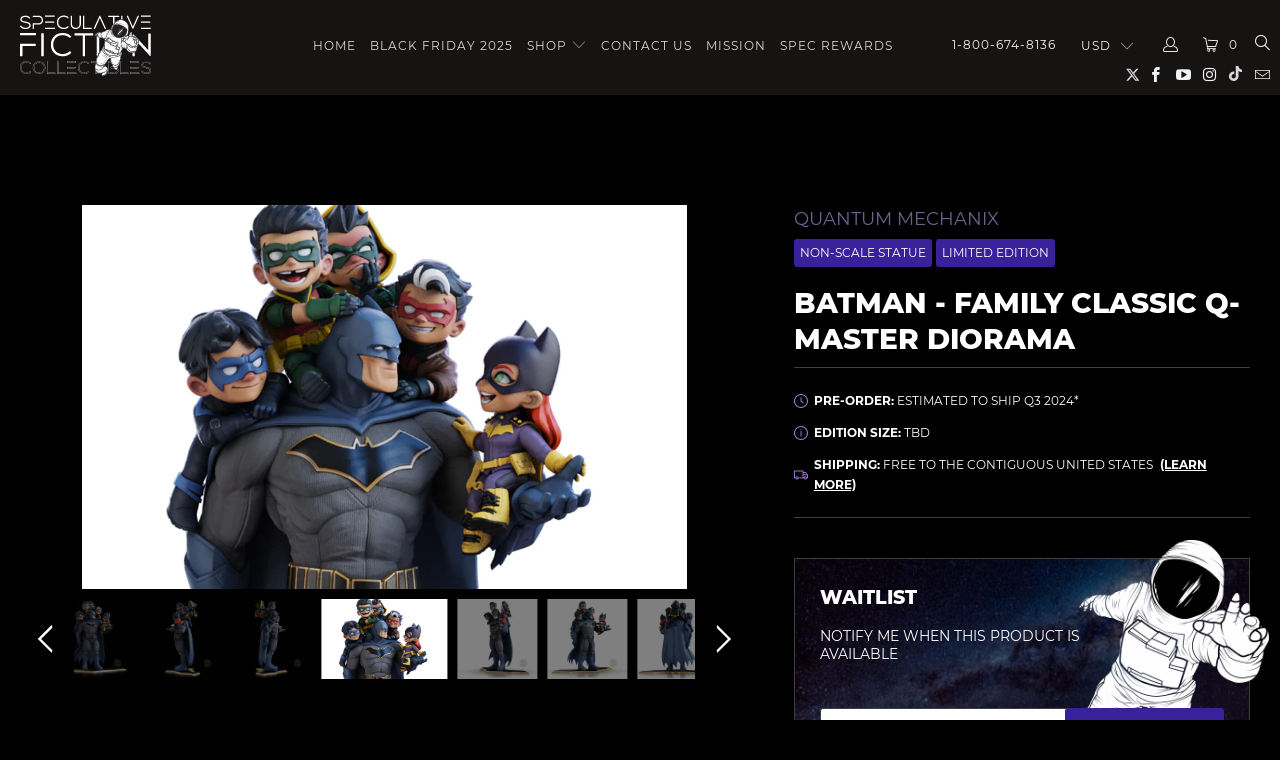

--- FILE ---
content_type: text/html; charset=utf-8
request_url: https://www.specfictionshop.com/products/batman-family-classic-q-master-diorama
body_size: 40500
content:


 <!DOCTYPE html>
<!--[if lt IE 7 ]><html class="ie ie6" lang="en"> <![endif]-->
<!--[if IE 7 ]><html class="ie ie7" lang="en"> <![endif]-->
<!--[if IE 8 ]><html class="ie ie8" lang="en"> <![endif]-->
<!--[if IE 9 ]><html class="ie ie9" lang="en"> <![endif]-->
<!--[if (gte IE 10)|!(IE)]><!--><html lang="en"> <!--<![endif]--> <head> <!-- Pre-load --> <link rel="preload" href="//www.specfictionshop.com/cdn/shop/t/210/assets/jquery.min.js?v=81049236547974671631716696049" as="script"> <link rel="preload" href="/services/javascripts/currencies.js" as="script"> <link rel="preload" href="//www.specfictionshop.com/cdn/shop/t/210/assets/lazysizes.js?v=56805471290311245611716696049" as="script"> <link rel="preload" href="//www.specfictionshop.com/cdn/shop/t/210/assets/vendors.js?v=73177782553598076821716696049" as="script"> <link rel="preload" href="//www.specfictionshop.com/cdn/shop/t/210/assets/jquery.currencies.min.js?v=160238771290099950961716696049" as="script"> <link rel="preload" href="//www.specfictionshop.com/cdn/shop/t/210/assets/styles.scss.css?v=108030031280938809141756789904" as="style"> <link rel="preload" href="//www.specfictionshop.com/cdn/shop/t/210/assets/app.js?v=45578139434663587971732334864" as="script"> <link rel="preload" href="//fonts.googleapis.com/css?family=.|Oswald:light,normal,bold|Oswald:light,normal,bold|Oswald:light,normal,bold|Roboto:light,normal,bold|Roboto:light,normal,bold" as="style" /> <link rel="preload" href="https://js.smile.io/v1/assets/fonts/proximanova-regular.woff2" as="font" type="font/woff2" crossorigin> <!-- Google Tag Manager --> <script>(function(w,d,s,l,i){w[l]=w[l]||[];w[l].push({'gtm.start':
    new Date().getTime(),event:'gtm.js'});var f=d.getElementsByTagName(s)[0],
    j=d.createElement(s),dl=l!='dataLayer'?'&l='+l:'';j.async=true;j.src=
    'https://www.googletagmanager.com/gtm.js?id='+i+dl;f.parentNode.insertBefore(j,f);
    })(window,document,'script','dataLayer','GTM-WD3N8XT');</script> <!-- End Google Tag Manager --> <!-- Global site tag (gtag.js) - Google Analytics --> <script async src="https://www.googletagmanager.com/gtag/js?id=G-0E77TG0FX1"></script> <script>
      window.dataLayer = window.dataLayer || [];
      function gtag(){dataLayer.push(arguments);}
      gtag('js', new Date());

      gtag('config', 'G-0E77TG0FX1');</script> <meta charset="utf-8"> <meta http-equiv="cleartype" content="on"> <meta name="robots" content="index,follow"> <!-- Custom Fonts --> <link href="//fonts.googleapis.com/css?family=.|Oswald:light,normal,bold|Oswald:light,normal,bold|Oswald:light,normal,bold|Roboto:light,normal,bold|Roboto:light,normal,bold" rel="stylesheet" type="text/css" /> <!-- Stylesheets for Turbo 4.0.3 --> <link href="//www.specfictionshop.com/cdn/shop/t/210/assets/styles.scss.css?v=108030031280938809141756789904" rel="stylesheet" type="text/css" media="all" /> <title>Batman - Family Classic Q-Master Diorama - Spec Fiction Shop</title> <meta name="description" content="Quantum Mechanix presents their Batman - Family Classic Q-Master Diorama in a new color variant, Batman&#39;s signature blue. And with Red Hood unmasked, a white streak in his hair becomes visible. Standing 15&quot; tall, this piece boasts of small details." />
    

    

<meta name="author" content="Spec Fiction Shop">
<meta property="og:url" content="https://www.specfictionshop.com/products/batman-family-classic-q-master-diorama">
<meta property="og:site_name" content="Spec Fiction Shop"> <meta property="og:type" content="product"> <meta property="og:title" content="Batman - Family Classic Q-Master Diorama"> <meta property="og:image" content="https://www.specfictionshop.com/cdn/shop/products/MAIN-BATMAN-FAMILY_600x.png?v=1665083305"> <meta property="og:image:secure_url" content="https://www.specfictionshop.com/cdn/shop/products/MAIN-BATMAN-FAMILY_600x.png?v=1665083305"> <meta property="og:image" content="https://www.specfictionshop.com/cdn/shop/products/DC_BatmanFamily_Variant_WhiteBG_1_600x.jpg?v=1665083328"> <meta property="og:image:secure_url" content="https://www.specfictionshop.com/cdn/shop/products/DC_BatmanFamily_Variant_WhiteBG_1_600x.jpg?v=1665083328"> <meta property="og:image" content="https://www.specfictionshop.com/cdn/shop/products/DC_BatmanFamily_Variant_WhiteBG_2_600x.jpg?v=1665083326"> <meta property="og:image:secure_url" content="https://www.specfictionshop.com/cdn/shop/products/DC_BatmanFamily_Variant_WhiteBG_2_600x.jpg?v=1665083326"> <meta property="og:price:amount" content="20.00"> <meta property="og:price:currency" content="USD"> <meta property="og:description" content="Quantum Mechanix presents their Batman - Family Classic Q-Master Diorama in a new color variant, Batman&#39;s signature blue. And with Red Hood unmasked, a white streak in his hair becomes visible. Standing 15&quot; tall, this piece boasts of small details."> <meta name="twitter:site" content="@https://x.com/SpecFictionNews">

<meta name="twitter:card" content="summary"> <meta name="twitter:title" content="Batman - Family Classic Q-Master Diorama"> <meta name="twitter:description" content="DESCRIPTION Quantum Mechanix presents their Batman - Family Classic Q-Master Diorama in a new color variant, Batman&#39;s signature blue. And with Red Hood unmasked, a white streak in his hair becomes visible. Standing 15&quot; tall, this piece boasts of small details. The group of chibi-style characters hanging off of Batman include: Damian Wayne, Jason Todd, Tim Drake, Barbara Gordon, and Dick Grayson. Cast in Everstone™, this proprietary high-temperature polyresin was developed by QMx themselves. Everstone™ offers durability, detail, and a fade and fracture resistant sturdiness. Included with this limited edition diorama is a Certificate of Authenticity. Product Size: L 9in x W 8in x H 15inProduct Weight: 6lbs REGION SHIPPING RATE United States (Contiguous) $FREE Canada / ALASKA / HAWAII  $TBD Australia / New Zealand $TBD Europe $TBD United Kingdom (England &amp;amp; Scotland) $TBD South East Asia (MY, INDO, TH, PH,"> <meta name="twitter:image" content="https://www.specfictionshop.com/cdn/shop/products/MAIN-BATMAN-FAMILY_240x.png?v=1665083305"> <meta name="twitter:image:width" content="240"> <meta name="twitter:image:height" content="240"> <!-- Mobile Specific Metas --> <meta name="HandheldFriendly" content="True"> <meta name="MobileOptimized" content="320"> <meta name="viewport" content="width=device-width,initial-scale=1"> <meta name="theme-color" content="#000000"> <link rel="shortcut icon" type="image/x-icon" href="//www.specfictionshop.com/cdn/shop/files/faviconHAL_32x32.png?v=1614294532"> <link rel="canonical" href="https://www.specfictionshop.com/products/batman-family-classic-q-master-diorama" /> <script>window.performance && window.performance.mark && window.performance.mark('shopify.content_for_header.start');</script><meta name="google-site-verification" content="84mZh_qqWVe_dQ1VmTvVOnrjaAfUJlYF4ZpdPEDOqmA">
<meta id="shopify-digital-wallet" name="shopify-digital-wallet" content="/2167762/digital_wallets/dialog">
<meta name="shopify-checkout-api-token" content="8e407a22e45ac1e51aa4d4f363728615">
<link rel="alternate" type="application/json+oembed" href="https://www.specfictionshop.com/products/batman-family-classic-q-master-diorama.oembed">
<script async="async" src="/checkouts/internal/preloads.js?locale=en-US"></script>
<link rel="preconnect" href="https://shop.app" crossorigin="anonymous">
<script async="async" src="https://shop.app/checkouts/internal/preloads.js?locale=en-US&shop_id=2167762" crossorigin="anonymous"></script>
<script id="shopify-features" type="application/json">{"accessToken":"8e407a22e45ac1e51aa4d4f363728615","betas":["rich-media-storefront-analytics"],"domain":"www.specfictionshop.com","predictiveSearch":true,"shopId":2167762,"locale":"en"}</script>
<script>var Shopify = Shopify || {};
Shopify.shop = "speculative-fiction.myshopify.com";
Shopify.locale = "en";
Shopify.currency = {"active":"USD","rate":"1.0"};
Shopify.country = "US";
Shopify.theme = {"name":"ER - Cart consent fix 5\/25\/2024","id":167789461808,"schema_name":"Turbo","schema_version":"4.0.3","theme_store_id":null,"role":"main"};
Shopify.theme.handle = "null";
Shopify.theme.style = {"id":null,"handle":null};
Shopify.cdnHost = "www.specfictionshop.com/cdn";
Shopify.routes = Shopify.routes || {};
Shopify.routes.root = "/";</script>
<script type="module">!function(o){(o.Shopify=o.Shopify||{}).modules=!0}(window);</script>
<script>!function(o){function n(){var o=[];function n(){o.push(Array.prototype.slice.apply(arguments))}return n.q=o,n}var t=o.Shopify=o.Shopify||{};t.loadFeatures=n(),t.autoloadFeatures=n()}(window);</script>
<script>
  window.ShopifyPay = window.ShopifyPay || {};
  window.ShopifyPay.apiHost = "shop.app\/pay";
  window.ShopifyPay.redirectState = null;
</script>
<script id="shop-js-analytics" type="application/json">{"pageType":"product"}</script>
<script defer="defer" async type="module" src="//www.specfictionshop.com/cdn/shopifycloud/shop-js/modules/v2/client.init-shop-cart-sync_BT-GjEfc.en.esm.js"></script>
<script defer="defer" async type="module" src="//www.specfictionshop.com/cdn/shopifycloud/shop-js/modules/v2/chunk.common_D58fp_Oc.esm.js"></script>
<script defer="defer" async type="module" src="//www.specfictionshop.com/cdn/shopifycloud/shop-js/modules/v2/chunk.modal_xMitdFEc.esm.js"></script>
<script type="module">
  await import("//www.specfictionshop.com/cdn/shopifycloud/shop-js/modules/v2/client.init-shop-cart-sync_BT-GjEfc.en.esm.js");
await import("//www.specfictionshop.com/cdn/shopifycloud/shop-js/modules/v2/chunk.common_D58fp_Oc.esm.js");
await import("//www.specfictionshop.com/cdn/shopifycloud/shop-js/modules/v2/chunk.modal_xMitdFEc.esm.js");

  window.Shopify.SignInWithShop?.initShopCartSync?.({"fedCMEnabled":true,"windoidEnabled":true});

</script>
<script>
  window.Shopify = window.Shopify || {};
  if (!window.Shopify.featureAssets) window.Shopify.featureAssets = {};
  window.Shopify.featureAssets['shop-js'] = {"shop-cart-sync":["modules/v2/client.shop-cart-sync_DZOKe7Ll.en.esm.js","modules/v2/chunk.common_D58fp_Oc.esm.js","modules/v2/chunk.modal_xMitdFEc.esm.js"],"init-fed-cm":["modules/v2/client.init-fed-cm_B6oLuCjv.en.esm.js","modules/v2/chunk.common_D58fp_Oc.esm.js","modules/v2/chunk.modal_xMitdFEc.esm.js"],"shop-cash-offers":["modules/v2/client.shop-cash-offers_D2sdYoxE.en.esm.js","modules/v2/chunk.common_D58fp_Oc.esm.js","modules/v2/chunk.modal_xMitdFEc.esm.js"],"shop-login-button":["modules/v2/client.shop-login-button_QeVjl5Y3.en.esm.js","modules/v2/chunk.common_D58fp_Oc.esm.js","modules/v2/chunk.modal_xMitdFEc.esm.js"],"pay-button":["modules/v2/client.pay-button_DXTOsIq6.en.esm.js","modules/v2/chunk.common_D58fp_Oc.esm.js","modules/v2/chunk.modal_xMitdFEc.esm.js"],"shop-button":["modules/v2/client.shop-button_DQZHx9pm.en.esm.js","modules/v2/chunk.common_D58fp_Oc.esm.js","modules/v2/chunk.modal_xMitdFEc.esm.js"],"avatar":["modules/v2/client.avatar_BTnouDA3.en.esm.js"],"init-windoid":["modules/v2/client.init-windoid_CR1B-cfM.en.esm.js","modules/v2/chunk.common_D58fp_Oc.esm.js","modules/v2/chunk.modal_xMitdFEc.esm.js"],"init-shop-for-new-customer-accounts":["modules/v2/client.init-shop-for-new-customer-accounts_C_vY_xzh.en.esm.js","modules/v2/client.shop-login-button_QeVjl5Y3.en.esm.js","modules/v2/chunk.common_D58fp_Oc.esm.js","modules/v2/chunk.modal_xMitdFEc.esm.js"],"init-shop-email-lookup-coordinator":["modules/v2/client.init-shop-email-lookup-coordinator_BI7n9ZSv.en.esm.js","modules/v2/chunk.common_D58fp_Oc.esm.js","modules/v2/chunk.modal_xMitdFEc.esm.js"],"init-shop-cart-sync":["modules/v2/client.init-shop-cart-sync_BT-GjEfc.en.esm.js","modules/v2/chunk.common_D58fp_Oc.esm.js","modules/v2/chunk.modal_xMitdFEc.esm.js"],"shop-toast-manager":["modules/v2/client.shop-toast-manager_DiYdP3xc.en.esm.js","modules/v2/chunk.common_D58fp_Oc.esm.js","modules/v2/chunk.modal_xMitdFEc.esm.js"],"init-customer-accounts":["modules/v2/client.init-customer-accounts_D9ZNqS-Q.en.esm.js","modules/v2/client.shop-login-button_QeVjl5Y3.en.esm.js","modules/v2/chunk.common_D58fp_Oc.esm.js","modules/v2/chunk.modal_xMitdFEc.esm.js"],"init-customer-accounts-sign-up":["modules/v2/client.init-customer-accounts-sign-up_iGw4briv.en.esm.js","modules/v2/client.shop-login-button_QeVjl5Y3.en.esm.js","modules/v2/chunk.common_D58fp_Oc.esm.js","modules/v2/chunk.modal_xMitdFEc.esm.js"],"shop-follow-button":["modules/v2/client.shop-follow-button_CqMgW2wH.en.esm.js","modules/v2/chunk.common_D58fp_Oc.esm.js","modules/v2/chunk.modal_xMitdFEc.esm.js"],"checkout-modal":["modules/v2/client.checkout-modal_xHeaAweL.en.esm.js","modules/v2/chunk.common_D58fp_Oc.esm.js","modules/v2/chunk.modal_xMitdFEc.esm.js"],"shop-login":["modules/v2/client.shop-login_D91U-Q7h.en.esm.js","modules/v2/chunk.common_D58fp_Oc.esm.js","modules/v2/chunk.modal_xMitdFEc.esm.js"],"lead-capture":["modules/v2/client.lead-capture_BJmE1dJe.en.esm.js","modules/v2/chunk.common_D58fp_Oc.esm.js","modules/v2/chunk.modal_xMitdFEc.esm.js"],"payment-terms":["modules/v2/client.payment-terms_Ci9AEqFq.en.esm.js","modules/v2/chunk.common_D58fp_Oc.esm.js","modules/v2/chunk.modal_xMitdFEc.esm.js"]};
</script>
<script>(function() {
  var isLoaded = false;
  function asyncLoad() {
    if (isLoaded) return;
    isLoaded = true;
    var urls = ["https:\/\/chimpstatic.com\/mcjs-connected\/js\/users\/9134496fd601ff0264927bad8\/f12f9bf8a3553a27f88e6509b.js?shop=speculative-fiction.myshopify.com","https:\/\/app.identixweb.com\/tablepress\/assets\/js\/tablepress.js?shop=speculative-fiction.myshopify.com","\/\/dyuszqdfuyvqq.cloudfront.net\/packs\/mf_embed_v8.js?mf_token=4fba1cb4-e48f-4228-8077-34d8cbd669de\u0026shop=speculative-fiction.myshopify.com","https:\/\/cdn.shopify.com\/s\/files\/1\/0216\/7762\/t\/195\/assets\/affirmShopify.js?v=1661045360\u0026shop=speculative-fiction.myshopify.com","https:\/\/config.gorgias.chat\/bundle-loader\/01GYCCXMXXH1TH0QMCEH5N7M2N?source=shopify1click\u0026shop=speculative-fiction.myshopify.com","https:\/\/fuedev.ngrok.io\/store\/static\/js\/main.js?shop=speculative-fiction.myshopify.com","\/\/cdn.shopify.com\/proxy\/80ba099add3c75b43f5b2a02b079191c283856eccc447fc85deeb9e8ef5f9b5e\/api.goaffpro.com\/loader.js?shop=speculative-fiction.myshopify.com\u0026sp-cache-control=cHVibGljLCBtYXgtYWdlPTkwMA","https:\/\/omnisnippet1.com\/platforms\/shopify.js?source=scriptTag\u0026v=2025-05-15T12\u0026shop=speculative-fiction.myshopify.com","https:\/\/depo.sidepanda.com\/popups-subscription.js?shop=speculative-fiction.myshopify.com","https:\/\/cdn.9gtb.com\/loader.js?g_cvt_id=443c0d50-e82f-4a2f-af30-2085620fe8a9\u0026shop=speculative-fiction.myshopify.com","\/\/backinstock.useamp.com\/widget\/11925_1767153859.js?category=bis\u0026v=6\u0026shop=speculative-fiction.myshopify.com","https:\/\/cdn.pushowl.com\/latest\/sdks\/pushowl-shopify.js?subdomain=speculative-fiction\u0026environment=production\u0026guid=715252ca-3cf1-4e53-bc43-47bd43606629\u0026shop=speculative-fiction.myshopify.com"];
    for (var i = 0; i <urls.length; i++) {
      var s = document.createElement('script');
      s.type = 'text/javascript';
      s.async = true;
      s.src = urls[i];
      var x = document.getElementsByTagName('script')[0];
      x.parentNode.insertBefore(s, x);
    }
  };
  if(window.attachEvent) {
    window.attachEvent('onload', asyncLoad);
  } else {
    window.addEventListener('load', asyncLoad, false);
  }
})();</script>
<script id="__st">var __st={"a":2167762,"offset":-18000,"reqid":"b130b936-2729-4f12-af0a-3fc221ebf452-1769449935","pageurl":"www.specfictionshop.com\/products\/batman-family-classic-q-master-diorama","u":"eb199c61fb81","p":"product","rtyp":"product","rid":6854496911433};</script>
<script>window.ShopifyPaypalV4VisibilityTracking = true;</script>
<script id="captcha-bootstrap">!function(){'use strict';const t='contact',e='account',n='new_comment',o=[[t,t],['blogs',n],['comments',n],[t,'customer']],c=[[e,'customer_login'],[e,'guest_login'],[e,'recover_customer_password'],[e,'create_customer']],r=t=>t.map((([t,e])=>`form[action*='/${t}']:not([data-nocaptcha='true']) input[name='form_type'][value='${e}']`)).join(','),a=t=>()=>t?[...document.querySelectorAll(t)].map((t=>t.form)):[];function s(){const t=[...o],e=r(t);return a(e)}const i='password',u='form_key',d=['recaptcha-v3-token','g-recaptcha-response','h-captcha-response',i],f=()=>{try{return window.sessionStorage}catch{return}},m='__shopify_v',_=t=>t.elements[u];function p(t,e,n=!1){try{const o=window.sessionStorage,c=JSON.parse(o.getItem(e)),{data:r}=function(t){const{data:e,action:n}=t;return t[m]||n?{data:e,action:n}:{data:t,action:n}}(c);for(const[e,n]of Object.entries(r))t.elements[e]&&(t.elements[e].value=n);n&&o.removeItem(e)}catch(o){console.error('form repopulation failed',{error:o})}}const l='form_type',E='cptcha';function T(t){t.dataset[E]=!0}const w=window,h=w.document,L='Shopify',v='ce_forms',y='captcha';let A=!1;((t,e)=>{const n=(g='f06e6c50-85a8-45c8-87d0-21a2b65856fe',I='https://cdn.shopify.com/shopifycloud/storefront-forms-hcaptcha/ce_storefront_forms_captcha_hcaptcha.v1.5.2.iife.js',D={infoText:'Protected by hCaptcha',privacyText:'Privacy',termsText:'Terms'},(t,e,n)=>{const o=w[L][v],c=o.bindForm;if(c)return c(t,g,e,D).then(n);var r;o.q.push([[t,g,e,D],n]),r=I,A||(h.body.append(Object.assign(h.createElement('script'),{id:'captcha-provider',async:!0,src:r})),A=!0)});var g,I,D;w[L]=w[L]||{},w[L][v]=w[L][v]||{},w[L][v].q=[],w[L][y]=w[L][y]||{},w[L][y].protect=function(t,e){n(t,void 0,e),T(t)},Object.freeze(w[L][y]),function(t,e,n,w,h,L){const[v,y,A,g]=function(t,e,n){const i=e?o:[],u=t?c:[],d=[...i,...u],f=r(d),m=r(i),_=r(d.filter((([t,e])=>n.includes(e))));return[a(f),a(m),a(_),s()]}(w,h,L),I=t=>{const e=t.target;return e instanceof HTMLFormElement?e:e&&e.form},D=t=>v().includes(t);t.addEventListener('submit',(t=>{const e=I(t);if(!e)return;const n=D(e)&&!e.dataset.hcaptchaBound&&!e.dataset.recaptchaBound,o=_(e),c=g().includes(e)&&(!o||!o.value);(n||c)&&t.preventDefault(),c&&!n&&(function(t){try{if(!f())return;!function(t){const e=f();if(!e)return;const n=_(t);if(!n)return;const o=n.value;o&&e.removeItem(o)}(t);const e=Array.from(Array(32),(()=>Math.random().toString(36)[2])).join('');!function(t,e){_(t)||t.append(Object.assign(document.createElement('input'),{type:'hidden',name:u})),t.elements[u].value=e}(t,e),function(t,e){const n=f();if(!n)return;const o=[...t.querySelectorAll(`input[type='${i}']`)].map((({name:t})=>t)),c=[...d,...o],r={};for(const[a,s]of new FormData(t).entries())c.includes(a)||(r[a]=s);n.setItem(e,JSON.stringify({[m]:1,action:t.action,data:r}))}(t,e)}catch(e){console.error('failed to persist form',e)}}(e),e.submit())}));const S=(t,e)=>{t&&!t.dataset[E]&&(n(t,e.some((e=>e===t))),T(t))};for(const o of['focusin','change'])t.addEventListener(o,(t=>{const e=I(t);D(e)&&S(e,y())}));const B=e.get('form_key'),M=e.get(l),P=B&&M;t.addEventListener('DOMContentLoaded',(()=>{const t=y();if(P)for(const e of t)e.elements[l].value===M&&p(e,B);[...new Set([...A(),...v().filter((t=>'true'===t.dataset.shopifyCaptcha))])].forEach((e=>S(e,t)))}))}(h,new URLSearchParams(w.location.search),n,t,e,['guest_login'])})(!0,!0)}();</script>
<script integrity="sha256-4kQ18oKyAcykRKYeNunJcIwy7WH5gtpwJnB7kiuLZ1E=" data-source-attribution="shopify.loadfeatures" defer="defer" src="//www.specfictionshop.com/cdn/shopifycloud/storefront/assets/storefront/load_feature-a0a9edcb.js" crossorigin="anonymous"></script>
<script crossorigin="anonymous" defer="defer" src="//www.specfictionshop.com/cdn/shopifycloud/storefront/assets/shopify_pay/storefront-65b4c6d7.js?v=20250812"></script>
<script data-source-attribution="shopify.dynamic_checkout.dynamic.init">var Shopify=Shopify||{};Shopify.PaymentButton=Shopify.PaymentButton||{isStorefrontPortableWallets:!0,init:function(){window.Shopify.PaymentButton.init=function(){};var t=document.createElement("script");t.src="https://www.specfictionshop.com/cdn/shopifycloud/portable-wallets/latest/portable-wallets.en.js",t.type="module",document.head.appendChild(t)}};
</script>
<script data-source-attribution="shopify.dynamic_checkout.buyer_consent">
  function portableWalletsHideBuyerConsent(e){var t=document.getElementById("shopify-buyer-consent"),n=document.getElementById("shopify-subscription-policy-button");t&&n&&(t.classList.add("hidden"),t.setAttribute("aria-hidden","true"),n.removeEventListener("click",e))}function portableWalletsShowBuyerConsent(e){var t=document.getElementById("shopify-buyer-consent"),n=document.getElementById("shopify-subscription-policy-button");t&&n&&(t.classList.remove("hidden"),t.removeAttribute("aria-hidden"),n.addEventListener("click",e))}window.Shopify?.PaymentButton&&(window.Shopify.PaymentButton.hideBuyerConsent=portableWalletsHideBuyerConsent,window.Shopify.PaymentButton.showBuyerConsent=portableWalletsShowBuyerConsent);
</script>
<script data-source-attribution="shopify.dynamic_checkout.cart.bootstrap">document.addEventListener("DOMContentLoaded",(function(){function t(){return document.querySelector("shopify-accelerated-checkout-cart, shopify-accelerated-checkout")}if(t())Shopify.PaymentButton.init();else{new MutationObserver((function(e,n){t()&&(Shopify.PaymentButton.init(),n.disconnect())})).observe(document.body,{childList:!0,subtree:!0})}}));
</script>
<link id="shopify-accelerated-checkout-styles" rel="stylesheet" media="screen" href="https://www.specfictionshop.com/cdn/shopifycloud/portable-wallets/latest/accelerated-checkout-backwards-compat.css" crossorigin="anonymous">
<style id="shopify-accelerated-checkout-cart">
        #shopify-buyer-consent {
  margin-top: 1em;
  display: inline-block;
  width: 100%;
}

#shopify-buyer-consent.hidden {
  display: none;
}

#shopify-subscription-policy-button {
  background: none;
  border: none;
  padding: 0;
  text-decoration: underline;
  font-size: inherit;
  cursor: pointer;
}

#shopify-subscription-policy-button::before {
  box-shadow: none;
}

      </style>

<script>window.performance && window.performance.mark && window.performance.mark('shopify.content_for_header.end');</script>
        
    
    
<!-- BEGIN app block: shopify://apps/uploadly-file-upload/blocks/app-embed/d91e9a53-de3d-49df-b7a1-ac8a15b213e5 -->
  <script>
    window.ph_product_collections = `DC Comics,New,Sale Eligible,UNDER $100,`;

    window.ph_product_collections_id = `266206412873,260848681033,482739388720,491350917424,`;
  </script>


<div data-ph-meta="{&quot;buy_button&quot;:false,&quot;field_6725aee36234abc5735e77eb&quot;:{&quot;status&quot;:true,&quot;position&quot;:1,&quot;data&quot;:{&quot;fieldname&quot;:&quot;Custom artwork&quot;,&quot;directUpload&quot;:false,&quot;atcTitle&quot;:&quot;Upload an image:&quot;,&quot;uploadButtonText&quot;:&quot;Choose File&quot;,&quot;uploadButtonText2&quot;:&quot;Change File&quot;,&quot;dialogInstructionOne&quot;:&quot;Choose an image from the list to crop or enhance it. To add more files, use the links on the left&quot;,&quot;dialogInstructionTwo&quot;:&quot;Choose an image from the list to crop or enhance it. To add more files, use the menu icon in the top left&quot;,&quot;dialogInstructionThree&quot;:&quot;If you have trouble uploading, click ⋮ in the top right, then ‘Open in Chrome’&quot;,&quot;buttonTextSize&quot;:14,&quot;buttonFontSize&quot;:14,&quot;fontStyle&quot;:&quot;Theme Font&quot;,&quot;introTitleColor&quot;:&quot;#ffffff&quot;,&quot;buttonCol&quot;:&quot;#fff&quot;,&quot;buttonBg&quot;:&quot;#582c9b&quot;,&quot;buttonTopBottomPadding&quot;:10,&quot;buttonLeftRightPadding&quot;:10,&quot;buttonBorderRadius&quot;:&quot;0&quot;,&quot;buttonWidth&quot;:&quot;Auto&quot;,&quot;buttonDialogLang&quot;:&quot;English&quot;,&quot;dialogLanguage&quot;:&quot;en&quot;,&quot;opt1&quot;:true,&quot;op2&quot;:false,&quot;maximumFiles&quot;:3,&quot;minimumfiles&quot;:0,&quot;opt3&quot;:false,&quot;fopt1&quot;:false,&quot;fopt2&quot;:true,&quot;fopt3&quot;:false,&quot;pdf&quot;:false,&quot;word&quot;:false,&quot;customFile&quot;:true,&quot;fileTypes&quot;:[&quot;image\/gif&quot;,&quot;image\/png&quot;,&quot;image\/jpeg&quot;,&quot;application\/pdf&quot;,&quot;application\/postscript&quot;,&quot;application\/pdf&quot;,&quot;image\/vnd.adobe.photoshop&quot;,&quot;image\/x-ms-bmp&quot;,&quot;image\/tiff&quot;],&quot;buttonStatus&quot;:&quot;Enable&quot;,&quot;textFieldName&quot;:&quot;Notes:&quot;,&quot;fieldHelpText&quot;:&quot;Special instructions for custom artwork (optional)&quot;,&quot;textFieldMaxLength&quot;:&quot;No&quot;,&quot;textFieldMaxChars&quot;:&quot;30&quot;,&quot;textFieldRequired&quot;:&quot;No&quot;,&quot;textFieldRequiredMessage&quot;:&quot;Please enter a text!&quot;,&quot;textFieldrequiredMessageButtonText&quot;:&quot;OK&quot;,&quot;fileSizeRestriction&quot;:false,&quot;fileSizeRestrictionType&quot;:&quot;minimumFileRestriction&quot;,&quot;fileSizeMinimumRestriction&quot;:&quot;2&quot;,&quot;fileSizeMaximumRestriction&quot;:&quot;4&quot;,&quot;fileSizeMinMaxMinimum&quot;:&quot;2&quot;,&quot;fileSizeMinMaxMaximum&quot;:&quot;4&quot;,&quot;no&quot;:false,&quot;yes&quot;:true,&quot;fileRequiredMessage&quot;:&quot;Please upload your custom artwork!&quot;,&quot;fileRequiredMessageButtonText&quot;:&quot;OK&quot;,&quot;allowCropping&quot;:true,&quot;croppingType&quot;:&quot;crop_free&quot;,&quot;croppingAspectRatio&quot;:&quot;3:2&quot;,&quot;allowEditing&quot;:false,&quot;editingType&quot;:&quot;optional&quot;,&quot;buttonStatus2&quot;:&quot;Disable&quot;,&quot;imageWidth&quot;:&quot;1800&quot;,&quot;imageHeight&quot;:&quot;1200&quot;,&quot;maxSizeRestriction&quot;:&quot;Disable&quot;,&quot;maxImageWidth&quot;:&quot;1800&quot;,&quot;maxImageHeight&quot;:&quot;1200&quot;,&quot;selectedUploadSources&quot;:&quot;file camera url facebook instagram gdrive gphotos dropbox nft evernote flickr onedrive box vk huddle&quot;,&quot;productCondition&quot;:{&quot;condition&quot;:&quot;&quot;,&quot;products&quot;:[&quot;Black Pedestal - Test Do Not Purchase&quot;,&quot;White Pedestal - Test Do Not Purchase&quot;],&quot;productIds&quot;:[&quot;gid:\/\/shopify\/Product\/9639299580208&quot;,&quot;gid:\/\/shopify\/Product\/9659915829552&quot;],&quot;collection&quot;:[],&quot;collectionIds&quot;:[],&quot;prodOpt&quot;:&quot;&quot;,&quot;prodTitleEqual&quot;:[],&quot;prodTitleContains&quot;:[],&quot;collOpt&quot;:&quot;&quot;,&quot;collectionTitleEqual&quot;:[],&quot;collectionTitleContains&quot;:[]},&quot;allVariants&quot;:false,&quot;anyConditionVariant&quot;:false,&quot;allConditionVariant&quot;:true,&quot;noneConditionVariant&quot;:false,&quot;allVariantValues&quot;:[&quot;Equals\/\/?\/\/Custom Artwork\/\/?\/\/Yes&quot;],&quot;anyConditionCheck&quot;:false,&quot;allConditionCheck&quot;:false,&quot;showAllFields&quot;:false,&quot;thisProduct&quot;:true,&quot;thisCollection&quot;:false,&quot;ucCustomTransalations&quot;:{&quot;uploading&quot;:&quot;Uploading... Please wait.&quot;,&quot;loadingInfo&quot;:&quot;Loading info...&quot;,&quot;errors_default&quot;:&quot;Error&quot;,&quot;error_invalid_filetype&quot;:&quot;Invalid file type&quot;,&quot;errors_baddata&quot;:&quot;Incorrect value&quot;,&quot;errors_size&quot;:&quot;File too big&quot;,&quot;errors_upload&quot;:&quot;Can&#39;t upload&quot;,&quot;errors_user&quot;:&quot;Upload canceled&quot;,&quot;errors_info&quot;:&quot;Can&#39;t load info&quot;,&quot;errors_image&quot;:&quot;Only images allowed&quot;,&quot;draghere&quot;:&quot;Drop a file here&quot;,&quot;one&quot;:&quot;1 file&quot;,&quot;file_other&quot;:&quot;1 files&quot;,&quot;buttons_cancel&quot;:&quot;Cancel&quot;,&quot;buttons_remove&quot;:&quot;Remove&quot;,&quot;buttons_choose_files_one&quot;:&quot;Choose a file&quot;,&quot;buttons_choose_files_other&quot;:&quot;Choose files&quot;,&quot;buttons_choose_images_one&quot;:&quot;Choose an image&quot;,&quot;buttons_choose_images_other&quot;:&quot;Choose images&quot;,&quot;dialog_close&quot;:&quot;Close&quot;,&quot;dialog_done&quot;:&quot;Done&quot;,&quot;dialog_showFiles&quot;:&quot;Show files&quot;,&quot;dialog_tabs_names_preview&quot;:&quot;Preview&quot;,&quot;dialog_tabs_names_file&quot;:&quot;Local Files&quot;,&quot;dialog_tabs_names_url&quot;:&quot;Direct Link&quot;,&quot;dialog_tabs_names_file_drag&quot;:&quot;drag \u0026 drop\u003cbr\u003eany files&quot;,&quot;dialog_tabs_names_file_or&quot;:&quot;or&quot;,&quot;dialog_tabs_names_file_also&quot;:&quot;or choose from&quot;,&quot;dialog_tabs_names_file_button&quot;:&quot;Choose a local file&quot;,&quot;dialog_tabs_names_url_title&quot;:&quot;Files from the Web&quot;,&quot;dialog_tabs_names_url_line2&quot;:&quot;Provide the link.&quot;,&quot;dialog_tabs_names_url_input&quot;:&quot;Paste your link here...&quot;,&quot;dialog_tabs_names_url_button&quot;:&quot;Upload&quot;,&quot;dialog_tabs_names_camera_title&quot;:&quot;File from web camera&quot;,&quot;dialog_tabs_names_camera_capture&quot;:&quot;Take a photo&quot;,&quot;dialog_tabs_names_camera_mirror&quot;:&quot;Mirror&quot;,&quot;dialog_tabs_names_camera_startRecord&quot;:&quot;Record a video&quot;,&quot;dialog_tabs_names_camera_stopRecord&quot;:&quot;Stop&quot;,&quot;dialog_tabs_names_camera_retry&quot;:&quot;Request permissions again&quot;,&quot;dialog_tabs_names_camera_pleaseAllow_title&quot;:&quot;Please allow access to your camera&quot;,&quot;dialog_tabs_names_camera_pleaseAllow_text&quot;:&quot;You have been prompted to allow camera access from this site.\u003cbr\u003eIn order to take pictures with your camera you must approve this request.&quot;,&quot;notFound_title&quot;:&quot;No camera detected&quot;,&quot;notFound_text&quot;:&quot;Looks like you have no camera connected to this device.&quot;,&quot;dialog_tabs_names_preview_back&quot;:&quot;Back&quot;,&quot;dialog_tabs_names_preview_done&quot;:&quot;Add&quot;,&quot;dialog_tabs_names_preview_unknown_done&quot;:&quot;Skip preview and accept&quot;,&quot;dialog_tabs_names_preview_regular_title&quot;:&quot;Add this file?&quot;,&quot;dialog_tabs_names_preview_regular_line1&quot;:&quot;You are about to add the file above.&quot;,&quot;dialog_tabs_names_preview_regular_line2&quot;:&quot;Please confirm.&quot;,&quot;dialog_tabs_names_preview_image_title&quot;:&quot;Add this image?&quot;,&quot;dialog_tabs_names_preview_crop_title&quot;:&quot;Crop and add this image&quot;,&quot;dialog_tabs_names_preview_crop_free&quot;:&quot;free&quot;,&quot;dialog_tabs_names_preview_video_title&quot;:&quot;Add this video?&quot;,&quot;dialog_tabs_names_preview_error_default_title&quot;:&quot;Oops!&quot;,&quot;dialog_tabs_names_preview_error_default_text&quot;:&quot;Something went wrong during the upload.&quot;,&quot;dialog_tabs_names_preview_error_default_back&quot;:&quot;Please try again&quot;,&quot;dialog_tabs_names_preview_error_loadImage_text&quot;:&quot;Can&#39;t load image&quot;,&quot;dialog_tabs_names_preview_multiple_question&quot;:&quot;Add files?&quot;,&quot;dialog_tabs_names_preview_multiple_tooManyFiles&quot;:&quot;You&#39;ve chosen too many files. max is maximum.&quot;,&quot;dialog_tabs_names_preview_multiple_title&quot;:&quot;You&#39;ve chosen files.&quot;,&quot;dialog_tabs_names_preview_multiple_tooFewFiles&quot;:&quot;You&#39;ve chosen files. At least min required.&quot;,&quot;dialog_tabs_names_preview_multiple_clear&quot;:&quot;Remove all&quot;,&quot;dialog_tabs_names_preview_size_restriction_minimum&quot;:&quot;File dimensions are wrong. File dimensions of width %width% and height %height% or more are required.&quot;,&quot;dialog_tabs_names_preview_size_restriction_maximum&quot;:&quot;File dimensions are wrong. File dimensions of width %width% and height %height% or less are required.&quot;,&quot;pdf_page_limitation_error&quot;:&quot;%minpdf% PDF page(s) minimum and %maxpdf% PDF page(s) maximum are required.&quot;,&quot;minimum_file_size_restriction_error&quot;:&quot;File size wrong. File of at least %minsize% is required.&quot;,&quot;maximum_file_size_restriction_error&quot;:&quot;File size wrong. File of less than %maxsize% is required.&quot;,&quot;minimum_and_maximum_file_size_restrictions_error&quot;:&quot;File size wrong. File size minimum %minsize% and maximum %maxsize% required.&quot;,&quot;effects_captions_blur&quot;:&quot;Blur&quot;,&quot;effects_captions_crop&quot;:&quot;Crop&quot;,&quot;effects_captions_enhance&quot;:&quot;Enhance&quot;,&quot;effects_captions_flip&quot;:&quot;Flip&quot;,&quot;effects_captions_grayscale&quot;:&quot;Grayscale&quot;,&quot;effects_captions_invert&quot;:&quot;Invert&quot;,&quot;effects_captions_mirror&quot;:&quot;Mirror&quot;,&quot;effects_captions_rotate&quot;:&quot;Rotate&quot;,&quot;effects_captions_sharp&quot;:&quot;Sharpen&quot;,&quot;effects_apply_button&quot;:&quot;Apply&quot;},&quot;fileRequiredButton&quot;:&quot;&quot;,&quot;previewStyle&quot;:&quot;container_preview&quot;,&quot;customStyling&quot;:{&quot;container&quot;:&quot;text-align: center;&quot;,&quot;heading&quot;:&quot;text-transform: uppercase;\nfont-weight: 500;\ntext-align: center;\nmargin-top: -25px;&quot;,&quot;button&quot;:&quot;text-transform: uppercase;&quot;},&quot;targetingType&quot;:&quot;expert&quot;,&quot;thisProductVariants&quot;:false,&quot;selectedProducts&quot;:[{&quot;id&quot;:&quot;gid:\/\/shopify\/Product\/9639299580208&quot;,&quot;title&quot;:&quot;Black Pedestal - Test Do Not Purchase&quot;},{&quot;id&quot;:&quot;gid:\/\/shopify\/Product\/9659915829552&quot;,&quot;title&quot;:&quot;White Pedestal - Test Do Not Purchase&quot;}],&quot;fopt4&quot;:false,&quot;fileExtensions&quot;:[&quot;gif&quot;,&quot;png&quot;,&quot;jpeg&quot;,&quot;pdf&quot;,&quot;ai&quot;,&quot;pdf&quot;,&quot;psd&quot;,&quot;bmp&quot;,&quot;tiff&quot;],&quot;pdf_settings&quot;:{&quot;enabled&quot;:false,&quot;minimum&quot;:0,&quot;maximum&quot;:3},&quot;translations&quot;:[]}}}"></div>

<script>
  try {
    window.ph_meta_fields = JSON.parse(document.querySelector('[data-ph-meta]').getAttribute('data-ph-meta'));
  } catch (err) {
    window.ph_meta_fields = {};
  }

  console.log("cli3 update v3.7");
</script>


<script>
  const uploadlyprimaryScript = document.createElement('script');
  uploadlyprimaryScript.src = "https://uploadly-cdn.com/uploadly.js";
  uploadlyprimaryScript.defer = true;

  uploadlyprimaryScript.onerror = function () {
    const fallbackScript = document.createElement('script');
    fallbackScript.src = "https://cdn.shopify.com/s/files/1/0515/2384/6340/files/uploadly.js";
    fallbackScript.defer = true;
    document.head.appendChild(fallbackScript);
  };
  document.head.appendChild(uploadlyprimaryScript);
</script>
<script async src="https://cdn.shopify.com/s/files/1/0515/2384/6340/files/uploadcarev2.js?v=1727778997"></script>




<!-- END app block --><script src="https://cdn.shopify.com/extensions/019bfa34-cc2c-7b75-a416-7fdb53ece79b/smile-io-276/assets/smile-loader.js" type="text/javascript" defer="defer"></script>
<script src="https://cdn.shopify.com/extensions/019b35e6-1e45-7423-8d1f-d8f592c79f09/theme-app-extension-new-148/assets/bundle.js" type="text/javascript" defer="defer"></script>
<link href="https://monorail-edge.shopifysvc.com" rel="dns-prefetch">
<script>(function(){if ("sendBeacon" in navigator && "performance" in window) {try {var session_token_from_headers = performance.getEntriesByType('navigation')[0].serverTiming.find(x => x.name == '_s').description;} catch {var session_token_from_headers = undefined;}var session_cookie_matches = document.cookie.match(/_shopify_s=([^;]*)/);var session_token_from_cookie = session_cookie_matches && session_cookie_matches.length === 2 ? session_cookie_matches[1] : "";var session_token = session_token_from_headers || session_token_from_cookie || "";function handle_abandonment_event(e) {var entries = performance.getEntries().filter(function(entry) {return /monorail-edge.shopifysvc.com/.test(entry.name);});if (!window.abandonment_tracked && entries.length === 0) {window.abandonment_tracked = true;var currentMs = Date.now();var navigation_start = performance.timing.navigationStart;var payload = {shop_id: 2167762,url: window.location.href,navigation_start,duration: currentMs - navigation_start,session_token,page_type: "product"};window.navigator.sendBeacon("https://monorail-edge.shopifysvc.com/v1/produce", JSON.stringify({schema_id: "online_store_buyer_site_abandonment/1.1",payload: payload,metadata: {event_created_at_ms: currentMs,event_sent_at_ms: currentMs}}));}}window.addEventListener('pagehide', handle_abandonment_event);}}());</script>
<script id="web-pixels-manager-setup">(function e(e,d,r,n,o){if(void 0===o&&(o={}),!Boolean(null===(a=null===(i=window.Shopify)||void 0===i?void 0:i.analytics)||void 0===a?void 0:a.replayQueue)){var i,a;window.Shopify=window.Shopify||{};var t=window.Shopify;t.analytics=t.analytics||{};var s=t.analytics;s.replayQueue=[],s.publish=function(e,d,r){return s.replayQueue.push([e,d,r]),!0};try{self.performance.mark("wpm:start")}catch(e){}var l=function(){var e={modern:/Edge?\/(1{2}[4-9]|1[2-9]\d|[2-9]\d{2}|\d{4,})\.\d+(\.\d+|)|Firefox\/(1{2}[4-9]|1[2-9]\d|[2-9]\d{2}|\d{4,})\.\d+(\.\d+|)|Chrom(ium|e)\/(9{2}|\d{3,})\.\d+(\.\d+|)|(Maci|X1{2}).+ Version\/(15\.\d+|(1[6-9]|[2-9]\d|\d{3,})\.\d+)([,.]\d+|)( \(\w+\)|)( Mobile\/\w+|) Safari\/|Chrome.+OPR\/(9{2}|\d{3,})\.\d+\.\d+|(CPU[ +]OS|iPhone[ +]OS|CPU[ +]iPhone|CPU IPhone OS|CPU iPad OS)[ +]+(15[._]\d+|(1[6-9]|[2-9]\d|\d{3,})[._]\d+)([._]\d+|)|Android:?[ /-](13[3-9]|1[4-9]\d|[2-9]\d{2}|\d{4,})(\.\d+|)(\.\d+|)|Android.+Firefox\/(13[5-9]|1[4-9]\d|[2-9]\d{2}|\d{4,})\.\d+(\.\d+|)|Android.+Chrom(ium|e)\/(13[3-9]|1[4-9]\d|[2-9]\d{2}|\d{4,})\.\d+(\.\d+|)|SamsungBrowser\/([2-9]\d|\d{3,})\.\d+/,legacy:/Edge?\/(1[6-9]|[2-9]\d|\d{3,})\.\d+(\.\d+|)|Firefox\/(5[4-9]|[6-9]\d|\d{3,})\.\d+(\.\d+|)|Chrom(ium|e)\/(5[1-9]|[6-9]\d|\d{3,})\.\d+(\.\d+|)([\d.]+$|.*Safari\/(?![\d.]+ Edge\/[\d.]+$))|(Maci|X1{2}).+ Version\/(10\.\d+|(1[1-9]|[2-9]\d|\d{3,})\.\d+)([,.]\d+|)( \(\w+\)|)( Mobile\/\w+|) Safari\/|Chrome.+OPR\/(3[89]|[4-9]\d|\d{3,})\.\d+\.\d+|(CPU[ +]OS|iPhone[ +]OS|CPU[ +]iPhone|CPU IPhone OS|CPU iPad OS)[ +]+(10[._]\d+|(1[1-9]|[2-9]\d|\d{3,})[._]\d+)([._]\d+|)|Android:?[ /-](13[3-9]|1[4-9]\d|[2-9]\d{2}|\d{4,})(\.\d+|)(\.\d+|)|Mobile Safari.+OPR\/([89]\d|\d{3,})\.\d+\.\d+|Android.+Firefox\/(13[5-9]|1[4-9]\d|[2-9]\d{2}|\d{4,})\.\d+(\.\d+|)|Android.+Chrom(ium|e)\/(13[3-9]|1[4-9]\d|[2-9]\d{2}|\d{4,})\.\d+(\.\d+|)|Android.+(UC? ?Browser|UCWEB|U3)[ /]?(15\.([5-9]|\d{2,})|(1[6-9]|[2-9]\d|\d{3,})\.\d+)\.\d+|SamsungBrowser\/(5\.\d+|([6-9]|\d{2,})\.\d+)|Android.+MQ{2}Browser\/(14(\.(9|\d{2,})|)|(1[5-9]|[2-9]\d|\d{3,})(\.\d+|))(\.\d+|)|K[Aa][Ii]OS\/(3\.\d+|([4-9]|\d{2,})\.\d+)(\.\d+|)/},d=e.modern,r=e.legacy,n=navigator.userAgent;return n.match(d)?"modern":n.match(r)?"legacy":"unknown"}(),u="modern"===l?"modern":"legacy",c=(null!=n?n:{modern:"",legacy:""})[u],f=function(e){return[e.baseUrl,"/wpm","/b",e.hashVersion,"modern"===e.buildTarget?"m":"l",".js"].join("")}({baseUrl:d,hashVersion:r,buildTarget:u}),m=function(e){var d=e.version,r=e.bundleTarget,n=e.surface,o=e.pageUrl,i=e.monorailEndpoint;return{emit:function(e){var a=e.status,t=e.errorMsg,s=(new Date).getTime(),l=JSON.stringify({metadata:{event_sent_at_ms:s},events:[{schema_id:"web_pixels_manager_load/3.1",payload:{version:d,bundle_target:r,page_url:o,status:a,surface:n,error_msg:t},metadata:{event_created_at_ms:s}}]});if(!i)return console&&console.warn&&console.warn("[Web Pixels Manager] No Monorail endpoint provided, skipping logging."),!1;try{return self.navigator.sendBeacon.bind(self.navigator)(i,l)}catch(e){}var u=new XMLHttpRequest;try{return u.open("POST",i,!0),u.setRequestHeader("Content-Type","text/plain"),u.send(l),!0}catch(e){return console&&console.warn&&console.warn("[Web Pixels Manager] Got an unhandled error while logging to Monorail."),!1}}}}({version:r,bundleTarget:l,surface:e.surface,pageUrl:self.location.href,monorailEndpoint:e.monorailEndpoint});try{o.browserTarget=l,function(e){var d=e.src,r=e.async,n=void 0===r||r,o=e.onload,i=e.onerror,a=e.sri,t=e.scriptDataAttributes,s=void 0===t?{}:t,l=document.createElement("script"),u=document.querySelector("head"),c=document.querySelector("body");if(l.async=n,l.src=d,a&&(l.integrity=a,l.crossOrigin="anonymous"),s)for(var f in s)if(Object.prototype.hasOwnProperty.call(s,f))try{l.dataset[f]=s[f]}catch(e){}if(o&&l.addEventListener("load",o),i&&l.addEventListener("error",i),u)u.appendChild(l);else{if(!c)throw new Error("Did not find a head or body element to append the script");c.appendChild(l)}}({src:f,async:!0,onload:function(){if(!function(){var e,d;return Boolean(null===(d=null===(e=window.Shopify)||void 0===e?void 0:e.analytics)||void 0===d?void 0:d.initialized)}()){var d=window.webPixelsManager.init(e)||void 0;if(d){var r=window.Shopify.analytics;r.replayQueue.forEach((function(e){var r=e[0],n=e[1],o=e[2];d.publishCustomEvent(r,n,o)})),r.replayQueue=[],r.publish=d.publishCustomEvent,r.visitor=d.visitor,r.initialized=!0}}},onerror:function(){return m.emit({status:"failed",errorMsg:"".concat(f," has failed to load")})},sri:function(e){var d=/^sha384-[A-Za-z0-9+/=]+$/;return"string"==typeof e&&d.test(e)}(c)?c:"",scriptDataAttributes:o}),m.emit({status:"loading"})}catch(e){m.emit({status:"failed",errorMsg:(null==e?void 0:e.message)||"Unknown error"})}}})({shopId: 2167762,storefrontBaseUrl: "https://www.specfictionshop.com",extensionsBaseUrl: "https://extensions.shopifycdn.com/cdn/shopifycloud/web-pixels-manager",monorailEndpoint: "https://monorail-edge.shopifysvc.com/unstable/produce_batch",surface: "storefront-renderer",enabledBetaFlags: ["2dca8a86"],webPixelsConfigList: [{"id":"1158250800","configuration":"{\"shop\":\"speculative-fiction.myshopify.com\",\"cookie_duration\":\"604800\"}","eventPayloadVersion":"v1","runtimeContext":"STRICT","scriptVersion":"a2e7513c3708f34b1f617d7ce88f9697","type":"APP","apiClientId":2744533,"privacyPurposes":["ANALYTICS","MARKETING"],"dataSharingAdjustments":{"protectedCustomerApprovalScopes":["read_customer_address","read_customer_email","read_customer_name","read_customer_personal_data","read_customer_phone"]}},{"id":"814186800","configuration":"{\"config\":\"{\\\"pixel_id\\\":\\\"G-0E77TG0FX1\\\",\\\"target_country\\\":\\\"US\\\",\\\"gtag_events\\\":[{\\\"type\\\":\\\"begin_checkout\\\",\\\"action_label\\\":[\\\"G-0E77TG0FX1\\\",\\\"AW-982801201\\\/DjGXCLqikosBELG20dQD\\\"]},{\\\"type\\\":\\\"search\\\",\\\"action_label\\\":[\\\"G-0E77TG0FX1\\\",\\\"AW-982801201\\\/OaudCL2ikosBELG20dQD\\\"]},{\\\"type\\\":\\\"view_item\\\",\\\"action_label\\\":[\\\"G-0E77TG0FX1\\\",\\\"AW-982801201\\\/s9dZCLSikosBELG20dQD\\\",\\\"MC-6JCC9LYK4F\\\"]},{\\\"type\\\":\\\"purchase\\\",\\\"action_label\\\":[\\\"G-0E77TG0FX1\\\",\\\"AW-982801201\\\/kNCUCLGikosBELG20dQD\\\",\\\"MC-6JCC9LYK4F\\\"]},{\\\"type\\\":\\\"page_view\\\",\\\"action_label\\\":[\\\"G-0E77TG0FX1\\\",\\\"AW-982801201\\\/kWl8CK6ikosBELG20dQD\\\",\\\"MC-6JCC9LYK4F\\\"]},{\\\"type\\\":\\\"add_payment_info\\\",\\\"action_label\\\":[\\\"G-0E77TG0FX1\\\",\\\"AW-982801201\\\/ndevCMCikosBELG20dQD\\\"]},{\\\"type\\\":\\\"add_to_cart\\\",\\\"action_label\\\":[\\\"G-0E77TG0FX1\\\",\\\"AW-982801201\\\/-3PmCLeikosBELG20dQD\\\"]}],\\\"enable_monitoring_mode\\\":false}\"}","eventPayloadVersion":"v1","runtimeContext":"OPEN","scriptVersion":"b2a88bafab3e21179ed38636efcd8a93","type":"APP","apiClientId":1780363,"privacyPurposes":[],"dataSharingAdjustments":{"protectedCustomerApprovalScopes":["read_customer_address","read_customer_email","read_customer_name","read_customer_personal_data","read_customer_phone"]}},{"id":"701923632","configuration":"{\"subdomain\": \"speculative-fiction\"}","eventPayloadVersion":"v1","runtimeContext":"STRICT","scriptVersion":"69e1bed23f1568abe06fb9d113379033","type":"APP","apiClientId":1615517,"privacyPurposes":["ANALYTICS","MARKETING","SALE_OF_DATA"],"dataSharingAdjustments":{"protectedCustomerApprovalScopes":["read_customer_address","read_customer_email","read_customer_name","read_customer_personal_data","read_customer_phone"]}},{"id":"336232752","configuration":"{\"pixel_id\":\"710832725713648\",\"pixel_type\":\"facebook_pixel\",\"metaapp_system_user_token\":\"-\"}","eventPayloadVersion":"v1","runtimeContext":"OPEN","scriptVersion":"ca16bc87fe92b6042fbaa3acc2fbdaa6","type":"APP","apiClientId":2329312,"privacyPurposes":["ANALYTICS","MARKETING","SALE_OF_DATA"],"dataSharingAdjustments":{"protectedCustomerApprovalScopes":["read_customer_address","read_customer_email","read_customer_name","read_customer_personal_data","read_customer_phone"]}},{"id":"237732144","configuration":"{\"apiURL\":\"https:\/\/api.omnisend.com\",\"appURL\":\"https:\/\/app.omnisend.com\",\"brandID\":\"5c9b22c58653ed72595b84fe\",\"trackingURL\":\"https:\/\/wt.omnisendlink.com\"}","eventPayloadVersion":"v1","runtimeContext":"STRICT","scriptVersion":"aa9feb15e63a302383aa48b053211bbb","type":"APP","apiClientId":186001,"privacyPurposes":["ANALYTICS","MARKETING","SALE_OF_DATA"],"dataSharingAdjustments":{"protectedCustomerApprovalScopes":["read_customer_address","read_customer_email","read_customer_name","read_customer_personal_data","read_customer_phone"]}},{"id":"176652592","configuration":"{\"tagID\":\"2614331132638\"}","eventPayloadVersion":"v1","runtimeContext":"STRICT","scriptVersion":"18031546ee651571ed29edbe71a3550b","type":"APP","apiClientId":3009811,"privacyPurposes":["ANALYTICS","MARKETING","SALE_OF_DATA"],"dataSharingAdjustments":{"protectedCustomerApprovalScopes":["read_customer_address","read_customer_email","read_customer_name","read_customer_personal_data","read_customer_phone"]}},{"id":"147652912","eventPayloadVersion":"v1","runtimeContext":"LAX","scriptVersion":"1","type":"CUSTOM","privacyPurposes":["ANALYTICS"],"name":"Google Analytics tag (migrated)"},{"id":"shopify-app-pixel","configuration":"{}","eventPayloadVersion":"v1","runtimeContext":"STRICT","scriptVersion":"0450","apiClientId":"shopify-pixel","type":"APP","privacyPurposes":["ANALYTICS","MARKETING"]},{"id":"shopify-custom-pixel","eventPayloadVersion":"v1","runtimeContext":"LAX","scriptVersion":"0450","apiClientId":"shopify-pixel","type":"CUSTOM","privacyPurposes":["ANALYTICS","MARKETING"]}],isMerchantRequest: false,initData: {"shop":{"name":"Spec Fiction Shop","paymentSettings":{"currencyCode":"USD"},"myshopifyDomain":"speculative-fiction.myshopify.com","countryCode":"US","storefrontUrl":"https:\/\/www.specfictionshop.com"},"customer":null,"cart":null,"checkout":null,"productVariants":[{"price":{"amount":200.0,"currencyCode":"USD"},"product":{"title":"Batman - Family Classic Q-Master Diorama","vendor":"Quantum Mechanix","id":"6854496911433","untranslatedTitle":"Batman - Family Classic Q-Master Diorama","url":"\/products\/batman-family-classic-q-master-diorama","type":"Non-Scale Statue"},"id":"40303646834761","image":{"src":"\/\/www.specfictionshop.com\/cdn\/shop\/products\/MAIN-BATMAN-FAMILY.png?v=1665083305"},"sku":"QMX-BATMAN-FAMILY","title":"FULL PAY | $200 DUE NOW | FREE US SHIPPING","untranslatedTitle":"FULL PAY | $200 DUE NOW | FREE US SHIPPING"},{"price":{"amount":20.0,"currencyCode":"USD"},"product":{"title":"Batman - Family Classic Q-Master Diorama","vendor":"Quantum Mechanix","id":"6854496911433","untranslatedTitle":"Batman - Family Classic Q-Master Diorama","url":"\/products\/batman-family-classic-q-master-diorama","type":"Non-Scale Statue"},"id":"40303646867529","image":{"src":"\/\/www.specfictionshop.com\/cdn\/shop\/products\/MAIN-BATMAN-FAMILY.png?v=1665083305"},"sku":"QMX-BATMAN-FAMILY","title":"DEPOSIT | $20 DUE NOW | $205 TOTAL | FREE US SHIPPING","untranslatedTitle":"DEPOSIT | $20 DUE NOW | $205 TOTAL | FREE US SHIPPING"},{"price":{"amount":205.0,"currencyCode":"USD"},"product":{"title":"Batman - Family Classic Q-Master Diorama","vendor":"Quantum Mechanix","id":"6854496911433","untranslatedTitle":"Batman - Family Classic Q-Master Diorama","url":"\/products\/batman-family-classic-q-master-diorama","type":"Non-Scale Statue"},"id":"40303646900297","image":{"src":"\/\/www.specfictionshop.com\/cdn\/shop\/products\/MAIN-BATMAN-FAMILY.png?v=1665083305"},"sku":"QMX-BATMAN-FAMILY","title":"FLEXPAY | MONTHLY PAYMENTS | FREE US SHIPPING","untranslatedTitle":"FLEXPAY | MONTHLY PAYMENTS | FREE US SHIPPING"}],"purchasingCompany":null},},"https://www.specfictionshop.com/cdn","fcfee988w5aeb613cpc8e4bc33m6693e112",{"modern":"","legacy":""},{"shopId":"2167762","storefrontBaseUrl":"https:\/\/www.specfictionshop.com","extensionBaseUrl":"https:\/\/extensions.shopifycdn.com\/cdn\/shopifycloud\/web-pixels-manager","surface":"storefront-renderer","enabledBetaFlags":"[\"2dca8a86\"]","isMerchantRequest":"false","hashVersion":"fcfee988w5aeb613cpc8e4bc33m6693e112","publish":"custom","events":"[[\"page_viewed\",{}],[\"product_viewed\",{\"productVariant\":{\"price\":{\"amount\":200.0,\"currencyCode\":\"USD\"},\"product\":{\"title\":\"Batman - Family Classic Q-Master Diorama\",\"vendor\":\"Quantum Mechanix\",\"id\":\"6854496911433\",\"untranslatedTitle\":\"Batman - Family Classic Q-Master Diorama\",\"url\":\"\/products\/batman-family-classic-q-master-diorama\",\"type\":\"Non-Scale Statue\"},\"id\":\"40303646834761\",\"image\":{\"src\":\"\/\/www.specfictionshop.com\/cdn\/shop\/products\/MAIN-BATMAN-FAMILY.png?v=1665083305\"},\"sku\":\"QMX-BATMAN-FAMILY\",\"title\":\"FULL PAY | $200 DUE NOW | FREE US SHIPPING\",\"untranslatedTitle\":\"FULL PAY | $200 DUE NOW | FREE US SHIPPING\"}}]]"});</script><script>
  window.ShopifyAnalytics = window.ShopifyAnalytics || {};
  window.ShopifyAnalytics.meta = window.ShopifyAnalytics.meta || {};
  window.ShopifyAnalytics.meta.currency = 'USD';
  var meta = {"product":{"id":6854496911433,"gid":"gid:\/\/shopify\/Product\/6854496911433","vendor":"Quantum Mechanix","type":"Non-Scale Statue","handle":"batman-family-classic-q-master-diorama","variants":[{"id":40303646834761,"price":20000,"name":"Batman - Family Classic Q-Master Diorama - FULL PAY | $200 DUE NOW | FREE US SHIPPING","public_title":"FULL PAY | $200 DUE NOW | FREE US SHIPPING","sku":"QMX-BATMAN-FAMILY"},{"id":40303646867529,"price":2000,"name":"Batman - Family Classic Q-Master Diorama - DEPOSIT | $20 DUE NOW | $205 TOTAL | FREE US SHIPPING","public_title":"DEPOSIT | $20 DUE NOW | $205 TOTAL | FREE US SHIPPING","sku":"QMX-BATMAN-FAMILY"},{"id":40303646900297,"price":20500,"name":"Batman - Family Classic Q-Master Diorama - FLEXPAY | MONTHLY PAYMENTS | FREE US SHIPPING","public_title":"FLEXPAY | MONTHLY PAYMENTS | FREE US SHIPPING","sku":"QMX-BATMAN-FAMILY"}],"remote":false},"page":{"pageType":"product","resourceType":"product","resourceId":6854496911433,"requestId":"b130b936-2729-4f12-af0a-3fc221ebf452-1769449935"}};
  for (var attr in meta) {
    window.ShopifyAnalytics.meta[attr] = meta[attr];
  }
</script>
<script class="analytics">
  (function () {
    var customDocumentWrite = function(content) {
      var jquery = null;

      if (window.jQuery) {
        jquery = window.jQuery;
      } else if (window.Checkout && window.Checkout.$) {
        jquery = window.Checkout.$;
      }

      if (jquery) {
        jquery('body').append(content);
      }
    };

    var hasLoggedConversion = function(token) {
      if (token) {
        return document.cookie.indexOf('loggedConversion=' + token) !== -1;
      }
      return false;
    }

    var setCookieIfConversion = function(token) {
      if (token) {
        var twoMonthsFromNow = new Date(Date.now());
        twoMonthsFromNow.setMonth(twoMonthsFromNow.getMonth() + 2);

        document.cookie = 'loggedConversion=' + token + '; expires=' + twoMonthsFromNow;
      }
    }

    var trekkie = window.ShopifyAnalytics.lib = window.trekkie = window.trekkie || [];
    if (trekkie.integrations) {
      return;
    }
    trekkie.methods = [
      'identify',
      'page',
      'ready',
      'track',
      'trackForm',
      'trackLink'
    ];
    trekkie.factory = function(method) {
      return function() {
        var args = Array.prototype.slice.call(arguments);
        args.unshift(method);
        trekkie.push(args);
        return trekkie;
      };
    };
    for (var i = 0; i < trekkie.methods.length; i++) {
      var key = trekkie.methods[i];
      trekkie[key] = trekkie.factory(key);
    }
    trekkie.load = function(config) {
      trekkie.config = config || {};
      trekkie.config.initialDocumentCookie = document.cookie;
      var first = document.getElementsByTagName('script')[0];
      var script = document.createElement('script');
      script.type = 'text/javascript';
      script.onerror = function(e) {
        var scriptFallback = document.createElement('script');
        scriptFallback.type = 'text/javascript';
        scriptFallback.onerror = function(error) {
                var Monorail = {
      produce: function produce(monorailDomain, schemaId, payload) {
        var currentMs = new Date().getTime();
        var event = {
          schema_id: schemaId,
          payload: payload,
          metadata: {
            event_created_at_ms: currentMs,
            event_sent_at_ms: currentMs
          }
        };
        return Monorail.sendRequest("https://" + monorailDomain + "/v1/produce", JSON.stringify(event));
      },
      sendRequest: function sendRequest(endpointUrl, payload) {
        // Try the sendBeacon API
        if (window && window.navigator && typeof window.navigator.sendBeacon === 'function' && typeof window.Blob === 'function' && !Monorail.isIos12()) {
          var blobData = new window.Blob([payload], {
            type: 'text/plain'
          });

          if (window.navigator.sendBeacon(endpointUrl, blobData)) {
            return true;
          } // sendBeacon was not successful

        } // XHR beacon

        var xhr = new XMLHttpRequest();

        try {
          xhr.open('POST', endpointUrl);
          xhr.setRequestHeader('Content-Type', 'text/plain');
          xhr.send(payload);
        } catch (e) {
          console.log(e);
        }

        return false;
      },
      isIos12: function isIos12() {
        return window.navigator.userAgent.lastIndexOf('iPhone; CPU iPhone OS 12_') !== -1 || window.navigator.userAgent.lastIndexOf('iPad; CPU OS 12_') !== -1;
      }
    };
    Monorail.produce('monorail-edge.shopifysvc.com',
      'trekkie_storefront_load_errors/1.1',
      {shop_id: 2167762,
      theme_id: 167789461808,
      app_name: "storefront",
      context_url: window.location.href,
      source_url: "//www.specfictionshop.com/cdn/s/trekkie.storefront.a804e9514e4efded663580eddd6991fcc12b5451.min.js"});

        };
        scriptFallback.async = true;
        scriptFallback.src = '//www.specfictionshop.com/cdn/s/trekkie.storefront.a804e9514e4efded663580eddd6991fcc12b5451.min.js';
        first.parentNode.insertBefore(scriptFallback, first);
      };
      script.async = true;
      script.src = '//www.specfictionshop.com/cdn/s/trekkie.storefront.a804e9514e4efded663580eddd6991fcc12b5451.min.js';
      first.parentNode.insertBefore(script, first);
    };
    trekkie.load(
      {"Trekkie":{"appName":"storefront","development":false,"defaultAttributes":{"shopId":2167762,"isMerchantRequest":null,"themeId":167789461808,"themeCityHash":"17541918761262758910","contentLanguage":"en","currency":"USD"},"isServerSideCookieWritingEnabled":true,"monorailRegion":"shop_domain","enabledBetaFlags":["65f19447"]},"Session Attribution":{},"S2S":{"facebookCapiEnabled":true,"source":"trekkie-storefront-renderer","apiClientId":580111}}
    );

    var loaded = false;
    trekkie.ready(function() {
      if (loaded) return;
      loaded = true;

      window.ShopifyAnalytics.lib = window.trekkie;

      var originalDocumentWrite = document.write;
      document.write = customDocumentWrite;
      try { window.ShopifyAnalytics.merchantGoogleAnalytics.call(this); } catch(error) {};
      document.write = originalDocumentWrite;

      window.ShopifyAnalytics.lib.page(null,{"pageType":"product","resourceType":"product","resourceId":6854496911433,"requestId":"b130b936-2729-4f12-af0a-3fc221ebf452-1769449935","shopifyEmitted":true});

      var match = window.location.pathname.match(/checkouts\/(.+)\/(thank_you|post_purchase)/)
      var token = match? match[1]: undefined;
      if (!hasLoggedConversion(token)) {
        setCookieIfConversion(token);
        window.ShopifyAnalytics.lib.track("Viewed Product",{"currency":"USD","variantId":40303646834761,"productId":6854496911433,"productGid":"gid:\/\/shopify\/Product\/6854496911433","name":"Batman - Family Classic Q-Master Diorama - FULL PAY | $200 DUE NOW | FREE US SHIPPING","price":"200.00","sku":"QMX-BATMAN-FAMILY","brand":"Quantum Mechanix","variant":"FULL PAY | $200 DUE NOW | FREE US SHIPPING","category":"Non-Scale Statue","nonInteraction":true,"remote":false},undefined,undefined,{"shopifyEmitted":true});
      window.ShopifyAnalytics.lib.track("monorail:\/\/trekkie_storefront_viewed_product\/1.1",{"currency":"USD","variantId":40303646834761,"productId":6854496911433,"productGid":"gid:\/\/shopify\/Product\/6854496911433","name":"Batman - Family Classic Q-Master Diorama - FULL PAY | $200 DUE NOW | FREE US SHIPPING","price":"200.00","sku":"QMX-BATMAN-FAMILY","brand":"Quantum Mechanix","variant":"FULL PAY | $200 DUE NOW | FREE US SHIPPING","category":"Non-Scale Statue","nonInteraction":true,"remote":false,"referer":"https:\/\/www.specfictionshop.com\/products\/batman-family-classic-q-master-diorama"});
      }
    });


        var eventsListenerScript = document.createElement('script');
        eventsListenerScript.async = true;
        eventsListenerScript.src = "//www.specfictionshop.com/cdn/shopifycloud/storefront/assets/shop_events_listener-3da45d37.js";
        document.getElementsByTagName('head')[0].appendChild(eventsListenerScript);

})();</script>
  <script>
  if (!window.ga || (window.ga && typeof window.ga !== 'function')) {
    window.ga = function ga() {
      (window.ga.q = window.ga.q || []).push(arguments);
      if (window.Shopify && window.Shopify.analytics && typeof window.Shopify.analytics.publish === 'function') {
        window.Shopify.analytics.publish("ga_stub_called", {}, {sendTo: "google_osp_migration"});
      }
      console.error("Shopify's Google Analytics stub called with:", Array.from(arguments), "\nSee https://help.shopify.com/manual/promoting-marketing/pixels/pixel-migration#google for more information.");
    };
    if (window.Shopify && window.Shopify.analytics && typeof window.Shopify.analytics.publish === 'function') {
      window.Shopify.analytics.publish("ga_stub_initialized", {}, {sendTo: "google_osp_migration"});
    }
  }
</script>
<script
  defer
  src="https://www.specfictionshop.com/cdn/shopifycloud/perf-kit/shopify-perf-kit-3.0.4.min.js"
  data-application="storefront-renderer"
  data-shop-id="2167762"
  data-render-region="gcp-us-central1"
  data-page-type="product"
  data-theme-instance-id="167789461808"
  data-theme-name="Turbo"
  data-theme-version="4.0.3"
  data-monorail-region="shop_domain"
  data-resource-timing-sampling-rate="10"
  data-shs="true"
  data-shs-beacon="true"
  data-shs-export-with-fetch="true"
  data-shs-logs-sample-rate="1"
  data-shs-beacon-endpoint="https://www.specfictionshop.com/api/collect"
></script>
</head> <noscript> <style>
      .product_section .product_form {
        opacity: 1;
      }
      .multi_select,
      form .select {
        display: block !important;
      }</style></noscript>

<body class="product"
    data-money-format=" <span class=money>${{amount}}</span>  " data-shop-url="https://www.specfictionshop.com"> <!-- Google Tag Manager (noscript) -->
<noscript><iframe src="https://www.googletagmanager.com/ns.html?id=GTM-WD3N8XT"
height="0" width="0" style="display:none;visibility:hidden"></iframe></noscript>
<!-- End Google Tag Manager (noscript) --> <div id="shopify-section-header" class="shopify-section header-section">


<header id="header" class="mobile_nav-fixed--true"> <div class="top_bar clearfix"> <a class="mobile_nav dropdown_link" data-dropdown-rel="menu" data-no-instant="true"> <div> <span></span> <span></span> <span></span> <span></span></div> <span class="menu_title">Menu</span></a> <a href="https://www.specfictionshop.com" title="Spec Fiction Shop" class="mobile_logo logo"> <img data-src="//www.specfictionshop.com/cdn/shop/files/mobileLogo2_410x.png?v=1614294136" alt="Spec Fiction Shop" class="lazyload" width="106" height="134" /></a> <div class="top_bar--right"> <a href="/search" class="icon-search dropdown_link" title="Search" data-dropdown-rel="search"></a> <div class="cart_container mobile_cart"> <a href="/cart" class="icon-cart mini_cart dropdown_link" title="Cart" data-no-instant> <span class="cart_count">0</span></a></div></div></div> <div class="dropdown_container center" data-dropdown="search"> <div class="dropdown"> <form action="/search" class="header_search_form"> <input type="hidden" name="type" value="product" /> <span class="icon-search search-submit"></span> <input type="text" name="q" placeholder="Search" autocapitalize="off" autocomplete="off" autocorrect="off" class="search-terms" /></form></div></div> <div class="dropdown_container" data-dropdown="menu"> <div class="dropdown"> <ul class="menu" id="mobile_menu"> <li data-mobile-dropdown-rel="home"> <a data-no-instant href="/" class="parent-link--false">
          Home</a></li> <li data-mobile-dropdown-rel="black-friday-2025"> <a data-no-instant href="/collections/black-friday/Up-to-35%25-off" class="parent-link--true">
          BLACK FRIDAY 2025</a></li> <li data-mobile-dropdown-rel="shop"> <a data-no-instant href="/collections/now-shipping" class="parent-link--true">
          Shop</a></li> <li data-mobile-dropdown-rel="contact-us"> <a data-no-instant href="/pages/contact-us" class="parent-link--true">
          Contact Us</a></li> <li data-mobile-dropdown-rel="mission"> <a data-no-instant href="/pages/about-us" class="parent-link--true">
          Mission</a></li> <li data-mobile-dropdown-rel="spec-rewards"> <a data-no-instant href="https://speculative-fiction.myshopify.com/#smile-home" class="parent-link--true">
          SPEC REWARDS</a></li> <li><a href="tel:+18006748136">1-800-674-8136</a></li> <li data-no-instant> <a href="/account/login" id="customer_login_link">Login</a></li> <li> <select class="currencies" name="currencies" data-default-shop-currency="USD"> <option value="USD" selected="selected">USD</option> <option value="CAD">CAD</option> <option value="AUD">AUD</option> <option value="GBP">GBP</option> <option value="EUR">EUR</option> <option value="JPY">JPY</option>
    
  
</select></li></ul> <div class="mobile_social"><ul class="social_icons"> <li class="twitter-social"> <a href="https://x.com/SpecFictionNews" title="Spec Fiction Shop on Twitter" rel="me" target="_blank" > <svg xmlns="http://www.w3.org/2000/svg" width="18" height="18" fill="currentColor" class="bi bi-twitter-x" viewBox="0 0 18 18"> <path d="M12.6.75h2.454l-5.36 6.142L16 15.25h-4.937l-3.867-5.07-4.425 5.07H.316l5.733-6.57L0 .75h5.063l3.495 4.633L12.601.75Zm-.86 13.028h1.36L4.323 2.145H2.865z"/></svg> <span>X</span></a></li> <li><a href="https://facebook.com/specfictionshop/" title="Spec Fiction Shop on Facebook" rel="me" target="_blank" class="icon-facebook"><span>Facebook</span></a></li> <li><a href="https://www.youtube.com/channel/UCgN3kHyzbzfL98qOX-jmFUA" title="Spec Fiction Shop on YouTube" rel="me" target="_blank" class="icon-youtube"><span>YouTube</span></a></li> <li><a href="https://instagram.com/specfictionshop/?hl=en" title="Spec Fiction Shop on Instagram" rel="me" target="_blank" class="icon-instagram"><span>Instagram</span></a></li> <li class="tiktok-social"> <a href="https://www.tiktok.com/@specfictioncollect" title="Spec Fiction Shop on Tiktok" rel="me" target="_blank"> <svg xmlns="http://www.w3.org/2000/svg" shape-rendering="geometricPrecision" text-rendering="geometricPrecision" image-rendering="optimizeQuality" fill-rule="evenodd" clip-rule="evenodd" viewBox="0 0 449.45 515.38"><path fill-rule="nonzero" d="M382.31 103.3c-27.76-18.1-47.79-47.07-54.04-80.82-1.35-7.29-2.1-14.8-2.1-22.48h-88.6l-.15 355.09c-1.48 39.77-34.21 71.68-74.33 71.68-12.47 0-24.21-3.11-34.55-8.56-23.71-12.47-39.94-37.32-39.94-65.91 0-41.07 33.42-74.49 74.48-74.49 7.67 0 15.02 1.27 21.97 3.44V190.8c-7.2-.99-14.51-1.59-21.97-1.59C73.16 189.21 0 262.36 0 352.3c0 55.17 27.56 104 69.63 133.52 26.48 18.61 58.71 29.56 93.46 29.56 89.93 0 163.08-73.16 163.08-163.08V172.23c34.75 24.94 77.33 39.64 123.28 39.64v-88.61c-24.75 0-47.8-7.35-67.14-19.96z"/></svg> <span>Tiktok</span></a></li> <li><a href="mailto:info@specfictionshop.com" title="Email Spec Fiction Shop" target="_blank" class="icon-mail"><span>Email Us</span></a></li>
  

</ul></div></div></div>
</header>




<header class=" "> <div class="header  header-fixed--true header-background--solid"> <div class="main_nav_wrapper"> <div class="main_nav clearfix menu-position--inline logo-align--left"> <div class="logo text-align--left"> <a href="https://www.specfictionshop.com" title="Spec Fiction Shop"> <img data-src="//www.specfictionshop.com/cdn/shop/t/210/assets/logo.svg?v=69723671600760999971716696049" alt="Spec Fiction Shop Logo" class="lazyload" width="150" height="70.64"></a></div> <div class="nav"> <ul class="menu center clearfix"> <li><a href="/" class="  top_link " data-dropdown-rel="home">Home</a></li> <li><a href="/collections/black-friday/Up-to-35%25-off" class="  top_link " data-dropdown-rel="black-friday-2025">BLACK FRIDAY 2025</a></li> <li><a href="/collections/now-shipping" class="  top_link " data-dropdown-rel="shop">Shop</a></li> <li><a href="/pages/contact-us" class="  top_link " data-dropdown-rel="contact-us">Contact Us</a></li> <li><a href="/pages/about-us" class="  top_link " data-dropdown-rel="mission">Mission</a></li> <li><a href="https://speculative-fiction.myshopify.com/#smile-home" class="  top_link " data-dropdown-rel="spec-rewards">SPEC REWARDS</a></li></ul></div> <div class="dropdown_container center" data-dropdown="search"> <div class="dropdown" data-autocomplete-true> <form action="/search" class="header_search_form"> <input type="hidden" name="type" value="product" /> <span class="icon-search search-submit"></span> <input type="text" name="q" placeholder="Search" autocapitalize="off" autocomplete="off" autocorrect="off" class="search-terms" /></form></div></div></div></div> <div> <div class="top_bar clearfix"> <ul class="menu left"> <li><a href="tel:+18006748136">1-800-674-8136</a></li></ul> <ul class="menu right"> <li> <select class="currencies" name="currencies" data-default-shop-currency="USD"> <option value="USD" selected="selected">USD</option> <option value="CAD">CAD</option> <option value="AUD">AUD</option> <option value="GBP">GBP</option> <option value="EUR">EUR</option> <option value="JPY">JPY</option>
    
  
</select></li> <li> <a href="/account" class="icon-user" title="My Account "> <span>Login</span></a></li> <li> <div class="cart_container desktop_cart"> <a href="/cart" class="icon-cart mini_cart dropdown_link" data-no-instant> <span class="cart_count">0</span></a> <div class="cart_content animated fadeIn"> <div class="js-empty-cart__message "> <p class="empty_cart">Your Cart is Empty</p></div> <form action="https://www.specfictionshop.com/checkout?skip_shop_pay=true" method="post" data-money-format=" <span class=money>${{amount}}</span>  " data-shop-currency="USD" data-shop-name="Spec Fiction Shop" class="js-cart_content__form hidden"> <a class="cart_content__continue-shopping secondary_button">
                  Continue Shopping</a> <ul class="cart_items js-cart_items clearfix"></ul> <hr /> <ul> <li class="cart_subtotal js-cart_subtotal"> <span class="right"> <span class="money"> <span class=money>$0.00</span></span></span> <span class="subtotal_title">Subtotal</span></li> <li> <textarea id="note" name="note" rows="2" placeholder="Order Notes (optional)" class="clearfix"></textarea> <p class="tos"> <input type="checkbox" class="tos_agree" id="sliding_agree" required /> <label class="tos_label">
                            I Agree with the Terms & Conditions</label> <a href="/pages/pre-orders" target="_blank" class="tos_icon">[View Terms]</a></p> <div class="cart_text"> <p>Please Note: Free Shipping Applies Only To Designated PRE-ORDER &amp; IN STOCK Items.  Please Refer To The Product Page For Shipping Costs</p></div> <button type="submit" class="action_button add_to_cart"><span class="icon-lock"></span>Checkout</button></li></ul></form></div></div></li> <li class="search-toggle-container"><a href="/search" id="search-toggle" class="icon-search dropdown_link" title="Search" data-dropdown-rel="search"></a></li></ul> <ul class="social_icons"> <li class="twitter-social"> <a href="https://x.com/SpecFictionNews" title="Spec Fiction Shop on Twitter" rel="me" target="_blank" > <svg xmlns="http://www.w3.org/2000/svg" width="18" height="18" fill="currentColor" class="bi bi-twitter-x" viewBox="0 0 18 18"> <path d="M12.6.75h2.454l-5.36 6.142L16 15.25h-4.937l-3.867-5.07-4.425 5.07H.316l5.733-6.57L0 .75h5.063l3.495 4.633L12.601.75Zm-.86 13.028h1.36L4.323 2.145H2.865z"/></svg> <span>X</span></a></li> <li><a href="https://facebook.com/specfictionshop/" title="Spec Fiction Shop on Facebook" rel="me" target="_blank" class="icon-facebook"><span>Facebook</span></a></li> <li><a href="https://www.youtube.com/channel/UCgN3kHyzbzfL98qOX-jmFUA" title="Spec Fiction Shop on YouTube" rel="me" target="_blank" class="icon-youtube"><span>YouTube</span></a></li> <li><a href="https://instagram.com/specfictionshop/?hl=en" title="Spec Fiction Shop on Instagram" rel="me" target="_blank" class="icon-instagram"><span>Instagram</span></a></li> <li class="tiktok-social"> <a href="https://www.tiktok.com/@specfictioncollect" title="Spec Fiction Shop on Tiktok" rel="me" target="_blank"> <svg xmlns="http://www.w3.org/2000/svg" shape-rendering="geometricPrecision" text-rendering="geometricPrecision" image-rendering="optimizeQuality" fill-rule="evenodd" clip-rule="evenodd" viewBox="0 0 449.45 515.38"><path fill-rule="nonzero" d="M382.31 103.3c-27.76-18.1-47.79-47.07-54.04-80.82-1.35-7.29-2.1-14.8-2.1-22.48h-88.6l-.15 355.09c-1.48 39.77-34.21 71.68-74.33 71.68-12.47 0-24.21-3.11-34.55-8.56-23.71-12.47-39.94-37.32-39.94-65.91 0-41.07 33.42-74.49 74.48-74.49 7.67 0 15.02 1.27 21.97 3.44V190.8c-7.2-.99-14.51-1.59-21.97-1.59C73.16 189.21 0 262.36 0 352.3c0 55.17 27.56 104 69.63 133.52 26.48 18.61 58.71 29.56 93.46 29.56 89.93 0 163.08-73.16 163.08-163.08V172.23c34.75 24.94 77.33 39.64 123.28 39.64v-88.61c-24.75 0-47.8-7.35-67.14-19.96z"/></svg> <span>Tiktok</span></a></li> <li><a href="mailto:info@specfictionshop.com" title="Email Spec Fiction Shop" target="_blank" class="icon-mail"><span>Email Us</span></a></li>
  

</ul></div> <div class="search_container" data-autocomplete-true style="display: none;"> <div class="search_container__form"> <form action="/search" class="search_form"> <input type="hidden" name="type" value="product" /> <input type="text" name="q" placeholder="Search" value="" autocapitalize="off" autocomplete="off" autocorrect="off" /> <button class="icon-search search-submit"></button></form> <a href="/search" class="icon-search dropdown_link" title="Search" data-dropdown-rel="search" style="display: none;"></a></div></div></div>
</header>

<style>
  .main_nav div.logo a {
    padding-top: 0px;
    padding-bottom: 0px;
  }

  div.logo img {
    max-width: 150px;
  }

  .nav {
    
      width: 100%;
    
  }

  
    .nav ul.menu {
      padding-top: 4px;
      padding-bottom: 4px;
    }

    .sticky_nav ul.menu, .sticky_nav .mini_cart {
      padding-top: 2px;
      padding-bottom: 2px;
    }
  

  

  
    body {
      overscroll-behavior-y: none;
    }
  

</style>


</div> <div class="mega-menu-container"> <div id="shopify-section-mega-menu-1" class="shopify-section mega-menu-section"> <div class="dropdown_container mega-menu mega-menu-1" data-dropdown="shop"> <div class="dropdown menu"> <div class="dropdown_content "> <div class="dropdown_column" > <div class="mega-menu__richtext"> <p></p></div> <div class="dropdown_column__menu"> <ul class="dropdown_title"> <li> <a >Shop By Studio</a></li></ul> <ul> <li> <a href="/collections/xm-studios">XM STUDIOS</a></li> <li> <a href="/collections/queen-studios">Queen Studios</a></li> <li> <a href="/collections/infinity-studio">Infinity Studio</a></li> <li> <a href="/collections/trieagles-studio">TriEagles Studio</a></li> <li> <a href="/collections/tsume">Tsume</a></li> <li> <a href="/collections/figurama">Figurama</a></li> <li> <a href="/collections/iron-studios">Iron Studios</a></li> <li> <a href="/collections/darkside-collectibles-studio">Darkside Collectibles</a></li></ul></div> <div class="mega-menu__richtext"> <p></p></div></div> <div class="dropdown_column" > <div class="mega-menu__richtext"> <p></p></div> <div class="dropdown_column__menu"> <ul class="dropdown_title"> <li> <a >Shop by License</a></li></ul> <ul> <li> <a href="/collections/marvel">Marvel</a></li> <li> <a href="/collections/dc-comics">DC</a></li> <li> <a href="/collections/lotr">Lord of the Rings</a></li> <li> <a href="/collections/terminator">Terminator</a></li> <li> <a href="/collections/robocop">Robocop</a></li> <li> <a href="/collections/jurassic-park">Jurassic Park</a></li> <li> <a href="/collections/one-piece">One Piece</a></li> <li> <a href="/collections/naruto">Naruto</a></li></ul></div> <div class="mega-menu__richtext"> <p></p></div></div> <div class="dropdown_column" > <div class="mega-menu__richtext"> <p></p></div> <div class="dropdown_column__menu"> <ul class="dropdown_title"> <li> <a >Shop by Scale</a></li></ul> <ul> <li> <a href="/collections/1-6-scale-statue-collection">1/6 Scale</a></li> <li> <a href="/collections/1-4-scale-statue-collection">1/4 Scale</a></li> <li> <a href="/collections/1-3-scale-collection">1/3 Scale</a></li> <li> <a href="/collections/1-10-scale-collection">1/10 Scale</a></li> <li> <a href="/collections/1-1-scale-collection">Life-Size</a></li></ul></div> <div class="mega-menu__richtext"> <p></p></div></div> <div class="dropdown_column" > <div class="mega-menu__richtext"> <p></p></div> <div class="dropdown_column__menu"> <ul class="dropdown_title"> <li> <a >Shop by Availability</a></li></ul> <ul> <li> <a href="/collections/now-shipping">In Stock</a></li> <li> <a href="/collections/pre-orders">Pre-Orders</a></li> <li> <a href="/collections/upcoming-pre-orders">Coming Soon</a></li></ul></div> <div class="mega-menu__richtext"> <p></p></div></div> <div class="dropdown_column" > <div class="mega-menu__richtext"> <p></p></div> <div class="dropdown_column__menu"> <ul class="dropdown_title"> <li> <a >Shop More</a></li></ul> <ul> <li> <a href="/collections/accessories">Accessories</a></li> <li> <a href="/collections/displays">Displays</a></li> <li> <a href="/collections/dynamic-deals-discoveries">Dynamic Deals</a></li></ul></div> <div class="mega-menu__richtext"> <p><a href="/collections" title="All collections"><strong>SHOP ALL</strong></a></p></div></div></div></div></div> <ul class="mobile-mega-menu hidden" data-mobile-dropdown="shop"> <div> <li class="mobile-mega-menu_block mega-menu__richtext"> <p></p></li> <li class="mobile-mega-menu_block sublink"> <a data-no-instant href="" class="parent-link--false">
                Shop By Studio <span class="right icon-down-arrow"></span></a> <ul> <li> <a href="/collections/xm-studios">XM STUDIOS</a></li> <li> <a href="/collections/queen-studios">Queen Studios</a></li> <li> <a href="/collections/infinity-studio">Infinity Studio</a></li> <li> <a href="/collections/trieagles-studio">TriEagles Studio</a></li> <li> <a href="/collections/tsume">Tsume</a></li> <li> <a href="/collections/figurama">Figurama</a></li> <li> <a href="/collections/iron-studios">Iron Studios</a></li> <li> <a href="/collections/darkside-collectibles-studio">Darkside Collectibles</a></li></ul></li> <li class="mobile-mega-menu_block"  > <p></p></li></div> <div> <li class="mobile-mega-menu_block mega-menu__richtext"> <p></p></li> <li class="mobile-mega-menu_block sublink"> <a data-no-instant href="" class="parent-link--false">
                Shop by License <span class="right icon-down-arrow"></span></a> <ul> <li> <a href="/collections/marvel">Marvel</a></li> <li> <a href="/collections/dc-comics">DC</a></li> <li> <a href="/collections/lotr">Lord of the Rings</a></li> <li> <a href="/collections/terminator">Terminator</a></li> <li> <a href="/collections/robocop">Robocop</a></li> <li> <a href="/collections/jurassic-park">Jurassic Park</a></li> <li> <a href="/collections/one-piece">One Piece</a></li> <li> <a href="/collections/naruto">Naruto</a></li></ul></li> <li class="mobile-mega-menu_block"  > <p></p></li></div> <div> <li class="mobile-mega-menu_block mega-menu__richtext"> <p></p></li> <li class="mobile-mega-menu_block sublink"> <a data-no-instant href="" class="parent-link--false">
                Shop by Scale <span class="right icon-down-arrow"></span></a> <ul> <li> <a href="/collections/1-6-scale-statue-collection">1/6 Scale</a></li> <li> <a href="/collections/1-4-scale-statue-collection">1/4 Scale</a></li> <li> <a href="/collections/1-3-scale-collection">1/3 Scale</a></li> <li> <a href="/collections/1-10-scale-collection">1/10 Scale</a></li> <li> <a href="/collections/1-1-scale-collection">Life-Size</a></li></ul></li> <li class="mobile-mega-menu_block"  > <p></p></li></div> <div> <li class="mobile-mega-menu_block mega-menu__richtext"> <p></p></li> <li class="mobile-mega-menu_block sublink"> <a data-no-instant href="" class="parent-link--false">
                Shop by Availability <span class="right icon-down-arrow"></span></a> <ul> <li> <a href="/collections/now-shipping">In Stock</a></li> <li> <a href="/collections/pre-orders">Pre-Orders</a></li> <li> <a href="/collections/upcoming-pre-orders">Coming Soon</a></li></ul></li> <li class="mobile-mega-menu_block"  > <p></p></li></div> <div> <li class="mobile-mega-menu_block mega-menu__richtext"> <p></p></li> <li class="mobile-mega-menu_block sublink"> <a data-no-instant href="" class="parent-link--false">
                Shop More <span class="right icon-down-arrow"></span></a> <ul> <li> <a href="/collections/accessories">Accessories</a></li> <li> <a href="/collections/displays">Displays</a></li> <li> <a href="/collections/dynamic-deals-discoveries">Dynamic Deals</a></li></ul></li> <li class="mobile-mega-menu_block"  > <p><a href="/collections" title="All collections"><strong>SHOP ALL</strong></a></p></li></div></ul>


</div></div> <!-- spurit_po-added -->
<script>
	var SPOParams = {
		"id" : "58db6f58151cdcb5e4f7ae3fedefc324",
        "s3Root" : "//s3.amazonaws.com/shopify-apps/pre-order",
		"apiScript" : "//www.specfictionshop.com/cdn/shopifycloud/storefront/assets/themes_support/api.jquery-7ab1a3a4.js",
        "product" : {            "id":6854496911433,            "handle":"batman-family-classic-q-master-diorama",            "title":"Batman - Family Classic Q-Master Diorama",            "variants":[{"id":40303646834761,"title":"FULL PAY | $200 DUE NOW | FREE US SHIPPING","inventory_quantity":"0","inventory_management":"shopify","inventory_policy":"deny"},{"id":40303646867529,"title":"DEPOSIT | $20 DUE NOW | $205 TOTAL | FREE US SHIPPING","inventory_quantity":"0","inventory_management":"shopify","inventory_policy":"deny"},{"id":40303646900297,"title":"FLEXPAY | MONTHLY PAYMENTS | FREE US SHIPPING","inventory_quantity":"0","inventory_management":"shopify","inventory_policy":"deny"}]        },
		"hideAddToCartButton" : false,
		"addToCartButtonSelector" : "button[class='action_button add_to_cart action_button--secondary']"
	};
</script>
<script src="//s3.amazonaws.com/shopify-apps/pre-order/js/common.js" defer></script>


<!-- /spurit_po-added -->



<div id="shopify-section-partially-code-generator" class="shopify-section page-section">


</div>
<div id="shopify-section-product-template" class="shopify-section product-template">




















<a name="pagecontent" id="pagecontent"></a>

<div class="container main content product-name--batman-family-classic-q-master-diorama"> <div class="sixteen columns"></div> <div class="product clearfix"> <div class="sixteen columns"> <div  class="product-6854496911433"
          data-free-text="Free"
          > <div class="section product_section clearfix js-product_section " itemscope itemtype="http://schema.org/Product" data-rv-handle="batman-family-classic-q-master-diorama"> <div class="ten columns medium-down--one-whole alpha">          

          
  
  

<div class="gallery-wrap js-product-page-gallery clearfix
            gallery-arrows--true
             bottom-slider 
            "> <div class="product_gallery product-6854496911433-gallery
               multi-image 
              
              transparentBackground--true
              slideshow_animation--fade
              popup-enabled--true"
      data-zoom="true"
      data-autoplay="false"> <div class="gallery-cell" data-thumb="" data-title="Batman - Family Classic Q-Master Diorama" data-image-height="600px" data-image-width="945px"> <a href="//www.specfictionshop.com/cdn/shop/products/MAIN-BATMAN-FAMILY_2000x.png?v=1665083305" class="lightbox" rel="gallery" data-fancybox-group="gallery" data-lightbox-zoom="true" > <div class="image__container" style="max-width: 945px"> <img  src="//www.specfictionshop.com/cdn/shop/products/MAIN-BATMAN-FAMILY_100x.png?v=1665083305"
                      alt="Batman - Family Classic Q-Master Diorama"
                      class=" lazyload blur-up"
                      data-index="0"
                      data-image-id="29885654466633"
                      data-sizes="100vw"
                      data-src="//www.specfictionshop.com/cdn/shop/products/MAIN-BATMAN-FAMILY_2000x.png?v=1665083305"
                      srcset=" //www.specfictionshop.com/cdn/shop/products/MAIN-BATMAN-FAMILY_200x.png?v=1665083305 200w,
                                    //www.specfictionshop.com/cdn/shop/products/MAIN-BATMAN-FAMILY_400x.png?v=1665083305 400w,
                                    //www.specfictionshop.com/cdn/shop/products/MAIN-BATMAN-FAMILY_600x.png?v=1665083305 600w,
                                    //www.specfictionshop.com/cdn/shop/products/MAIN-BATMAN-FAMILY_800x.png?v=1665083305 800w,
                                    //www.specfictionshop.com/cdn/shop/products/MAIN-BATMAN-FAMILY_1200x.png?v=1665083305 1200w,
                                    //www.specfictionshop.com/cdn/shop/products/MAIN-BATMAN-FAMILY_2000x.png?v=1665083305 2000w"
                       /></div></a></div> <div class="gallery-cell" data-thumb="" data-title="Batman - Family Classic Q-Master Diorama" data-image-height="1080px" data-image-width="1080px"> <a href="//www.specfictionshop.com/cdn/shop/products/DC_BatmanFamily_Variant_WhiteBG_1_2000x.jpg?v=1665083328" class="lightbox" rel="gallery" data-fancybox-group="gallery" data-lightbox-zoom="true" > <div class="image__container" style="max-width: 1080px"> <img  src="//www.specfictionshop.com/cdn/shop/products/DC_BatmanFamily_Variant_WhiteBG_1_100x.jpg?v=1665083328"
                      alt="Batman - Family Classic Q-Master Diorama"
                      class=" lazyload blur-up"
                      data-index="1"
                      data-image-id="29885657153609"
                      data-sizes="100vw"
                      data-src="//www.specfictionshop.com/cdn/shop/products/DC_BatmanFamily_Variant_WhiteBG_1_2000x.jpg?v=1665083328"
                      srcset=" //www.specfictionshop.com/cdn/shop/products/DC_BatmanFamily_Variant_WhiteBG_1_200x.jpg?v=1665083328 200w,
                                    //www.specfictionshop.com/cdn/shop/products/DC_BatmanFamily_Variant_WhiteBG_1_400x.jpg?v=1665083328 400w,
                                    //www.specfictionshop.com/cdn/shop/products/DC_BatmanFamily_Variant_WhiteBG_1_600x.jpg?v=1665083328 600w,
                                    //www.specfictionshop.com/cdn/shop/products/DC_BatmanFamily_Variant_WhiteBG_1_800x.jpg?v=1665083328 800w,
                                    //www.specfictionshop.com/cdn/shop/products/DC_BatmanFamily_Variant_WhiteBG_1_1200x.jpg?v=1665083328 1200w,
                                    //www.specfictionshop.com/cdn/shop/products/DC_BatmanFamily_Variant_WhiteBG_1_2000x.jpg?v=1665083328 2000w"
                       /></div></a></div> <div class="gallery-cell" data-thumb="" data-title="Batman - Family Classic Q-Master Diorama" data-image-height="1080px" data-image-width="1080px"> <a href="//www.specfictionshop.com/cdn/shop/products/DC_BatmanFamily_Variant_WhiteBG_2_2000x.jpg?v=1665083326" class="lightbox" rel="gallery" data-fancybox-group="gallery" data-lightbox-zoom="true" > <div class="image__container" style="max-width: 1080px"> <img  src="//www.specfictionshop.com/cdn/shop/products/DC_BatmanFamily_Variant_WhiteBG_2_100x.jpg?v=1665083326"
                      alt="Batman - Family Classic Q-Master Diorama"
                      class=" lazyload blur-up"
                      data-index="2"
                      data-image-id="29885656760393"
                      data-sizes="100vw"
                      data-src="//www.specfictionshop.com/cdn/shop/products/DC_BatmanFamily_Variant_WhiteBG_2_2000x.jpg?v=1665083326"
                      srcset=" //www.specfictionshop.com/cdn/shop/products/DC_BatmanFamily_Variant_WhiteBG_2_200x.jpg?v=1665083326 200w,
                                    //www.specfictionshop.com/cdn/shop/products/DC_BatmanFamily_Variant_WhiteBG_2_400x.jpg?v=1665083326 400w,
                                    //www.specfictionshop.com/cdn/shop/products/DC_BatmanFamily_Variant_WhiteBG_2_600x.jpg?v=1665083326 600w,
                                    //www.specfictionshop.com/cdn/shop/products/DC_BatmanFamily_Variant_WhiteBG_2_800x.jpg?v=1665083326 800w,
                                    //www.specfictionshop.com/cdn/shop/products/DC_BatmanFamily_Variant_WhiteBG_2_1200x.jpg?v=1665083326 1200w,
                                    //www.specfictionshop.com/cdn/shop/products/DC_BatmanFamily_Variant_WhiteBG_2_2000x.jpg?v=1665083326 2000w"
                       /></div></a></div> <div class="gallery-cell" data-thumb="" data-title="Batman - Family Classic Q-Master Diorama" data-image-height="1080px" data-image-width="1080px"> <a href="//www.specfictionshop.com/cdn/shop/products/DC_BatmanFamily_Variant_WhiteBG_3_2000x.jpg?v=1665083327" class="lightbox" rel="gallery" data-fancybox-group="gallery" data-lightbox-zoom="true" > <div class="image__container" style="max-width: 1080px"> <img  src="//www.specfictionshop.com/cdn/shop/products/DC_BatmanFamily_Variant_WhiteBG_3_100x.jpg?v=1665083327"
                      alt="Batman - Family Classic Q-Master Diorama"
                      class=" lazyload blur-up"
                      data-index="3"
                      data-image-id="29885657120841"
                      data-sizes="100vw"
                      data-src="//www.specfictionshop.com/cdn/shop/products/DC_BatmanFamily_Variant_WhiteBG_3_2000x.jpg?v=1665083327"
                      srcset=" //www.specfictionshop.com/cdn/shop/products/DC_BatmanFamily_Variant_WhiteBG_3_200x.jpg?v=1665083327 200w,
                                    //www.specfictionshop.com/cdn/shop/products/DC_BatmanFamily_Variant_WhiteBG_3_400x.jpg?v=1665083327 400w,
                                    //www.specfictionshop.com/cdn/shop/products/DC_BatmanFamily_Variant_WhiteBG_3_600x.jpg?v=1665083327 600w,
                                    //www.specfictionshop.com/cdn/shop/products/DC_BatmanFamily_Variant_WhiteBG_3_800x.jpg?v=1665083327 800w,
                                    //www.specfictionshop.com/cdn/shop/products/DC_BatmanFamily_Variant_WhiteBG_3_1200x.jpg?v=1665083327 1200w,
                                    //www.specfictionshop.com/cdn/shop/products/DC_BatmanFamily_Variant_WhiteBG_3_2000x.jpg?v=1665083327 2000w"
                       /></div></a></div> <div class="gallery-cell" data-thumb="" data-title="Batman - Family Classic Q-Master Diorama" data-image-height="1080px" data-image-width="1080px"> <a href="//www.specfictionshop.com/cdn/shop/products/DC_BatmanFamily_Variant_WhiteBG_4_2000x.jpg?v=1665083326" class="lightbox" rel="gallery" data-fancybox-group="gallery" data-lightbox-zoom="true" > <div class="image__container" style="max-width: 1080px"> <img  src="//www.specfictionshop.com/cdn/shop/products/DC_BatmanFamily_Variant_WhiteBG_4_100x.jpg?v=1665083326"
                      alt="Batman - Family Classic Q-Master Diorama"
                      class=" lazyload blur-up"
                      data-index="4"
                      data-image-id="29885656727625"
                      data-sizes="100vw"
                      data-src="//www.specfictionshop.com/cdn/shop/products/DC_BatmanFamily_Variant_WhiteBG_4_2000x.jpg?v=1665083326"
                      srcset=" //www.specfictionshop.com/cdn/shop/products/DC_BatmanFamily_Variant_WhiteBG_4_200x.jpg?v=1665083326 200w,
                                    //www.specfictionshop.com/cdn/shop/products/DC_BatmanFamily_Variant_WhiteBG_4_400x.jpg?v=1665083326 400w,
                                    //www.specfictionshop.com/cdn/shop/products/DC_BatmanFamily_Variant_WhiteBG_4_600x.jpg?v=1665083326 600w,
                                    //www.specfictionshop.com/cdn/shop/products/DC_BatmanFamily_Variant_WhiteBG_4_800x.jpg?v=1665083326 800w,
                                    //www.specfictionshop.com/cdn/shop/products/DC_BatmanFamily_Variant_WhiteBG_4_1200x.jpg?v=1665083326 1200w,
                                    //www.specfictionshop.com/cdn/shop/products/DC_BatmanFamily_Variant_WhiteBG_4_2000x.jpg?v=1665083326 2000w"
                       /></div></a></div> <div class="gallery-cell" data-thumb="" data-title="Batman - Family Classic Q-Master Diorama" data-image-height="1080px" data-image-width="1080px"> <a href="//www.specfictionshop.com/cdn/shop/products/DC_BatmanFamily_Variant_WhiteBG_5_2000x.jpg?v=1665083327" class="lightbox" rel="gallery" data-fancybox-group="gallery" data-lightbox-zoom="true" > <div class="image__container" style="max-width: 1080px"> <img  src="//www.specfictionshop.com/cdn/shop/products/DC_BatmanFamily_Variant_WhiteBG_5_100x.jpg?v=1665083327"
                      alt="Batman - Family Classic Q-Master Diorama"
                      class=" lazyload blur-up"
                      data-index="5"
                      data-image-id="29885657088073"
                      data-sizes="100vw"
                      data-src="//www.specfictionshop.com/cdn/shop/products/DC_BatmanFamily_Variant_WhiteBG_5_2000x.jpg?v=1665083327"
                      srcset=" //www.specfictionshop.com/cdn/shop/products/DC_BatmanFamily_Variant_WhiteBG_5_200x.jpg?v=1665083327 200w,
                                    //www.specfictionshop.com/cdn/shop/products/DC_BatmanFamily_Variant_WhiteBG_5_400x.jpg?v=1665083327 400w,
                                    //www.specfictionshop.com/cdn/shop/products/DC_BatmanFamily_Variant_WhiteBG_5_600x.jpg?v=1665083327 600w,
                                    //www.specfictionshop.com/cdn/shop/products/DC_BatmanFamily_Variant_WhiteBG_5_800x.jpg?v=1665083327 800w,
                                    //www.specfictionshop.com/cdn/shop/products/DC_BatmanFamily_Variant_WhiteBG_5_1200x.jpg?v=1665083327 1200w,
                                    //www.specfictionshop.com/cdn/shop/products/DC_BatmanFamily_Variant_WhiteBG_5_2000x.jpg?v=1665083327 2000w"
                       /></div></a></div> <div class="gallery-cell" data-thumb="" data-title="Batman - Family Classic Q-Master Diorama" data-image-height="1080px" data-image-width="1080px"> <a href="//www.specfictionshop.com/cdn/shop/products/DC_BatmanFamily_Variant_WhiteBG_6_2000x.jpg?v=1665083326" class="lightbox" rel="gallery" data-fancybox-group="gallery" data-lightbox-zoom="true" > <div class="image__container" style="max-width: 1080px"> <img  src="//www.specfictionshop.com/cdn/shop/products/DC_BatmanFamily_Variant_WhiteBG_6_100x.jpg?v=1665083326"
                      alt="Batman - Family Classic Q-Master Diorama"
                      class=" lazyload blur-up"
                      data-index="6"
                      data-image-id="29885656793161"
                      data-sizes="100vw"
                      data-src="//www.specfictionshop.com/cdn/shop/products/DC_BatmanFamily_Variant_WhiteBG_6_2000x.jpg?v=1665083326"
                      srcset=" //www.specfictionshop.com/cdn/shop/products/DC_BatmanFamily_Variant_WhiteBG_6_200x.jpg?v=1665083326 200w,
                                    //www.specfictionshop.com/cdn/shop/products/DC_BatmanFamily_Variant_WhiteBG_6_400x.jpg?v=1665083326 400w,
                                    //www.specfictionshop.com/cdn/shop/products/DC_BatmanFamily_Variant_WhiteBG_6_600x.jpg?v=1665083326 600w,
                                    //www.specfictionshop.com/cdn/shop/products/DC_BatmanFamily_Variant_WhiteBG_6_800x.jpg?v=1665083326 800w,
                                    //www.specfictionshop.com/cdn/shop/products/DC_BatmanFamily_Variant_WhiteBG_6_1200x.jpg?v=1665083326 1200w,
                                    //www.specfictionshop.com/cdn/shop/products/DC_BatmanFamily_Variant_WhiteBG_6_2000x.jpg?v=1665083326 2000w"
                       /></div></a></div> <div class="gallery-cell" data-thumb="" data-title="Batman - Family Classic Q-Master Diorama" data-image-height="1080px" data-image-width="1080px"> <a href="//www.specfictionshop.com/cdn/shop/products/BatmanFamilyVarient_3_4_Left_2000x.jpg?v=1665083333" class="lightbox" rel="gallery" data-fancybox-group="gallery" data-lightbox-zoom="true" > <div class="image__container" style="max-width: 1080px"> <img  src="//www.specfictionshop.com/cdn/shop/products/BatmanFamilyVarient_3_4_Left_100x.jpg?v=1665083333"
                      alt="Batman - Family Classic Q-Master Diorama"
                      class=" lazyload blur-up"
                      data-index="7"
                      data-image-id="29885657808969"
                      data-sizes="100vw"
                      data-src="//www.specfictionshop.com/cdn/shop/products/BatmanFamilyVarient_3_4_Left_2000x.jpg?v=1665083333"
                      srcset=" //www.specfictionshop.com/cdn/shop/products/BatmanFamilyVarient_3_4_Left_200x.jpg?v=1665083333 200w,
                                    //www.specfictionshop.com/cdn/shop/products/BatmanFamilyVarient_3_4_Left_400x.jpg?v=1665083333 400w,
                                    //www.specfictionshop.com/cdn/shop/products/BatmanFamilyVarient_3_4_Left_600x.jpg?v=1665083333 600w,
                                    //www.specfictionshop.com/cdn/shop/products/BatmanFamilyVarient_3_4_Left_800x.jpg?v=1665083333 800w,
                                    //www.specfictionshop.com/cdn/shop/products/BatmanFamilyVarient_3_4_Left_1200x.jpg?v=1665083333 1200w,
                                    //www.specfictionshop.com/cdn/shop/products/BatmanFamilyVarient_3_4_Left_2000x.jpg?v=1665083333 2000w"
                       /></div></a></div> <div class="gallery-cell" data-thumb="" data-title="Batman - Family Classic Q-Master Diorama" data-image-height="1080px" data-image-width="1080px"> <a href="//www.specfictionshop.com/cdn/shop/products/BatmanFamilyVarient_3_4_Right_2000x.jpg?v=1665083335" class="lightbox" rel="gallery" data-fancybox-group="gallery" data-lightbox-zoom="true" > <div class="image__container" style="max-width: 1080px"> <img  src="//www.specfictionshop.com/cdn/shop/products/BatmanFamilyVarient_3_4_Right_100x.jpg?v=1665083335"
                      alt="Batman - Family Classic Q-Master Diorama"
                      class=" lazyload blur-up"
                      data-index="8"
                      data-image-id="29885658005577"
                      data-sizes="100vw"
                      data-src="//www.specfictionshop.com/cdn/shop/products/BatmanFamilyVarient_3_4_Right_2000x.jpg?v=1665083335"
                      srcset=" //www.specfictionshop.com/cdn/shop/products/BatmanFamilyVarient_3_4_Right_200x.jpg?v=1665083335 200w,
                                    //www.specfictionshop.com/cdn/shop/products/BatmanFamilyVarient_3_4_Right_400x.jpg?v=1665083335 400w,
                                    //www.specfictionshop.com/cdn/shop/products/BatmanFamilyVarient_3_4_Right_600x.jpg?v=1665083335 600w,
                                    //www.specfictionshop.com/cdn/shop/products/BatmanFamilyVarient_3_4_Right_800x.jpg?v=1665083335 800w,
                                    //www.specfictionshop.com/cdn/shop/products/BatmanFamilyVarient_3_4_Right_1200x.jpg?v=1665083335 1200w,
                                    //www.specfictionshop.com/cdn/shop/products/BatmanFamilyVarient_3_4_Right_2000x.jpg?v=1665083335 2000w"
                       /></div></a></div> <div class="gallery-cell" data-thumb="" data-title="Batman - Family Classic Q-Master Diorama" data-image-height="1080px" data-image-width="1080px"> <a href="//www.specfictionshop.com/cdn/shop/products/BatmanFamilyVarient_Back_2000x.jpg?v=1665083334" class="lightbox" rel="gallery" data-fancybox-group="gallery" data-lightbox-zoom="true" > <div class="image__container" style="max-width: 1080px"> <img  src="//www.specfictionshop.com/cdn/shop/products/BatmanFamilyVarient_Back_100x.jpg?v=1665083334"
                      alt="Batman - Family Classic Q-Master Diorama"
                      class=" lazyload blur-up"
                      data-index="9"
                      data-image-id="29885657907273"
                      data-sizes="100vw"
                      data-src="//www.specfictionshop.com/cdn/shop/products/BatmanFamilyVarient_Back_2000x.jpg?v=1665083334"
                      srcset=" //www.specfictionshop.com/cdn/shop/products/BatmanFamilyVarient_Back_200x.jpg?v=1665083334 200w,
                                    //www.specfictionshop.com/cdn/shop/products/BatmanFamilyVarient_Back_400x.jpg?v=1665083334 400w,
                                    //www.specfictionshop.com/cdn/shop/products/BatmanFamilyVarient_Back_600x.jpg?v=1665083334 600w,
                                    //www.specfictionshop.com/cdn/shop/products/BatmanFamilyVarient_Back_800x.jpg?v=1665083334 800w,
                                    //www.specfictionshop.com/cdn/shop/products/BatmanFamilyVarient_Back_1200x.jpg?v=1665083334 1200w,
                                    //www.specfictionshop.com/cdn/shop/products/BatmanFamilyVarient_Back_2000x.jpg?v=1665083334 2000w"
                       /></div></a></div> <div class="gallery-cell" data-thumb="" data-title="Batman - Family Classic Q-Master Diorama" data-image-height="1080px" data-image-width="1080px"> <a href="//www.specfictionshop.com/cdn/shop/products/BatmanFamilyVarient_Front_2000x.jpg?v=1665083334" class="lightbox" rel="gallery" data-fancybox-group="gallery" data-lightbox-zoom="true" > <div class="image__container" style="max-width: 1080px"> <img  src="//www.specfictionshop.com/cdn/shop/products/BatmanFamilyVarient_Front_100x.jpg?v=1665083334"
                      alt="Batman - Family Classic Q-Master Diorama"
                      class=" lazyload blur-up"
                      data-index="10"
                      data-image-id="29885657874505"
                      data-sizes="100vw"
                      data-src="//www.specfictionshop.com/cdn/shop/products/BatmanFamilyVarient_Front_2000x.jpg?v=1665083334"
                      srcset=" //www.specfictionshop.com/cdn/shop/products/BatmanFamilyVarient_Front_200x.jpg?v=1665083334 200w,
                                    //www.specfictionshop.com/cdn/shop/products/BatmanFamilyVarient_Front_400x.jpg?v=1665083334 400w,
                                    //www.specfictionshop.com/cdn/shop/products/BatmanFamilyVarient_Front_600x.jpg?v=1665083334 600w,
                                    //www.specfictionshop.com/cdn/shop/products/BatmanFamilyVarient_Front_800x.jpg?v=1665083334 800w,
                                    //www.specfictionshop.com/cdn/shop/products/BatmanFamilyVarient_Front_1200x.jpg?v=1665083334 1200w,
                                    //www.specfictionshop.com/cdn/shop/products/BatmanFamilyVarient_Front_2000x.jpg?v=1665083334 2000w"
                       /></div></a></div> <div class="gallery-cell" data-thumb="" data-title="Batman - Family Classic Q-Master Diorama" data-image-height="1080px" data-image-width="1080px"> <a href="//www.specfictionshop.com/cdn/shop/products/BatmanFamilyVarient_Left_2000x.jpg?v=1665083333" class="lightbox" rel="gallery" data-fancybox-group="gallery" data-lightbox-zoom="true" > <div class="image__container" style="max-width: 1080px"> <img  src="//www.specfictionshop.com/cdn/shop/products/BatmanFamilyVarient_Left_100x.jpg?v=1665083333"
                      alt="Batman - Family Classic Q-Master Diorama"
                      class=" lazyload blur-up"
                      data-index="11"
                      data-image-id="29885657841737"
                      data-sizes="100vw"
                      data-src="//www.specfictionshop.com/cdn/shop/products/BatmanFamilyVarient_Left_2000x.jpg?v=1665083333"
                      srcset=" //www.specfictionshop.com/cdn/shop/products/BatmanFamilyVarient_Left_200x.jpg?v=1665083333 200w,
                                    //www.specfictionshop.com/cdn/shop/products/BatmanFamilyVarient_Left_400x.jpg?v=1665083333 400w,
                                    //www.specfictionshop.com/cdn/shop/products/BatmanFamilyVarient_Left_600x.jpg?v=1665083333 600w,
                                    //www.specfictionshop.com/cdn/shop/products/BatmanFamilyVarient_Left_800x.jpg?v=1665083333 800w,
                                    //www.specfictionshop.com/cdn/shop/products/BatmanFamilyVarient_Left_1200x.jpg?v=1665083333 1200w,
                                    //www.specfictionshop.com/cdn/shop/products/BatmanFamilyVarient_Left_2000x.jpg?v=1665083333 2000w"
                       /></div></a></div> <div class="gallery-cell" data-thumb="" data-title="Batman - Family Classic Q-Master Diorama" data-image-height="1080px" data-image-width="1080px"> <a href="//www.specfictionshop.com/cdn/shop/products/BatmanFamilyVarient_Right_2000x.jpg?v=1665083334" class="lightbox" rel="gallery" data-fancybox-group="gallery" data-lightbox-zoom="true" > <div class="image__container" style="max-width: 1080px"> <img  src="//www.specfictionshop.com/cdn/shop/products/BatmanFamilyVarient_Right_100x.jpg?v=1665083334"
                      alt="Batman - Family Classic Q-Master Diorama"
                      class=" lazyload blur-up"
                      data-index="12"
                      data-image-id="29885657940041"
                      data-sizes="100vw"
                      data-src="//www.specfictionshop.com/cdn/shop/products/BatmanFamilyVarient_Right_2000x.jpg?v=1665083334"
                      srcset=" //www.specfictionshop.com/cdn/shop/products/BatmanFamilyVarient_Right_200x.jpg?v=1665083334 200w,
                                    //www.specfictionshop.com/cdn/shop/products/BatmanFamilyVarient_Right_400x.jpg?v=1665083334 400w,
                                    //www.specfictionshop.com/cdn/shop/products/BatmanFamilyVarient_Right_600x.jpg?v=1665083334 600w,
                                    //www.specfictionshop.com/cdn/shop/products/BatmanFamilyVarient_Right_800x.jpg?v=1665083334 800w,
                                    //www.specfictionshop.com/cdn/shop/products/BatmanFamilyVarient_Right_1200x.jpg?v=1665083334 1200w,
                                    //www.specfictionshop.com/cdn/shop/products/BatmanFamilyVarient_Right_2000x.jpg?v=1665083334 2000w"
                       /></div></a></div></div> <div class="product_gallery_nav product_gallery_nav--bottom-slider product-6854496911433-gallery-nav"> <div class="gallery-cell" data-title="Batman - Family Classic Q-Master Diorama"> <img  src="//www.specfictionshop.com/cdn/shop/products/MAIN-BATMAN-FAMILY_400x.png?v=1665083305"
                      alt="Batman - Family Classic Q-Master Diorama"
                      data-index="0"
                      data-image-id="29885654466633"
                      data-featured-image="29885654466633"
                      /></div> <div class="gallery-cell" data-title="Batman - Family Classic Q-Master Diorama"> <img  src="//www.specfictionshop.com/cdn/shop/products/DC_BatmanFamily_Variant_WhiteBG_1_400x.jpg?v=1665083328"
                      alt="Batman - Family Classic Q-Master Diorama"
                      data-index="1"
                      data-image-id="29885657153609"
                      data-featured-image="29885654466633"
                      /></div> <div class="gallery-cell" data-title="Batman - Family Classic Q-Master Diorama"> <img  src="//www.specfictionshop.com/cdn/shop/products/DC_BatmanFamily_Variant_WhiteBG_2_400x.jpg?v=1665083326"
                      alt="Batman - Family Classic Q-Master Diorama"
                      data-index="2"
                      data-image-id="29885656760393"
                      data-featured-image="29885654466633"
                      /></div> <div class="gallery-cell" data-title="Batman - Family Classic Q-Master Diorama"> <img  src="//www.specfictionshop.com/cdn/shop/products/DC_BatmanFamily_Variant_WhiteBG_3_400x.jpg?v=1665083327"
                      alt="Batman - Family Classic Q-Master Diorama"
                      data-index="3"
                      data-image-id="29885657120841"
                      data-featured-image="29885654466633"
                      /></div> <div class="gallery-cell" data-title="Batman - Family Classic Q-Master Diorama"> <img  src="//www.specfictionshop.com/cdn/shop/products/DC_BatmanFamily_Variant_WhiteBG_4_400x.jpg?v=1665083326"
                      alt="Batman - Family Classic Q-Master Diorama"
                      data-index="4"
                      data-image-id="29885656727625"
                      data-featured-image="29885654466633"
                      /></div> <div class="gallery-cell" data-title="Batman - Family Classic Q-Master Diorama"> <img  src="//www.specfictionshop.com/cdn/shop/products/DC_BatmanFamily_Variant_WhiteBG_5_400x.jpg?v=1665083327"
                      alt="Batman - Family Classic Q-Master Diorama"
                      data-index="5"
                      data-image-id="29885657088073"
                      data-featured-image="29885654466633"
                      /></div> <div class="gallery-cell" data-title="Batman - Family Classic Q-Master Diorama"> <img  src="//www.specfictionshop.com/cdn/shop/products/DC_BatmanFamily_Variant_WhiteBG_6_400x.jpg?v=1665083326"
                      alt="Batman - Family Classic Q-Master Diorama"
                      data-index="6"
                      data-image-id="29885656793161"
                      data-featured-image="29885654466633"
                      /></div> <div class="gallery-cell" data-title="Batman - Family Classic Q-Master Diorama"> <img  src="//www.specfictionshop.com/cdn/shop/products/BatmanFamilyVarient_3_4_Left_400x.jpg?v=1665083333"
                      alt="Batman - Family Classic Q-Master Diorama"
                      data-index="7"
                      data-image-id="29885657808969"
                      data-featured-image="29885654466633"
                      /></div> <div class="gallery-cell" data-title="Batman - Family Classic Q-Master Diorama"> <img  src="//www.specfictionshop.com/cdn/shop/products/BatmanFamilyVarient_3_4_Right_400x.jpg?v=1665083335"
                      alt="Batman - Family Classic Q-Master Diorama"
                      data-index="8"
                      data-image-id="29885658005577"
                      data-featured-image="29885654466633"
                      /></div> <div class="gallery-cell" data-title="Batman - Family Classic Q-Master Diorama"> <img  src="//www.specfictionshop.com/cdn/shop/products/BatmanFamilyVarient_Back_400x.jpg?v=1665083334"
                      alt="Batman - Family Classic Q-Master Diorama"
                      data-index="9"
                      data-image-id="29885657907273"
                      data-featured-image="29885654466633"
                      /></div> <div class="gallery-cell" data-title="Batman - Family Classic Q-Master Diorama"> <img  src="//www.specfictionshop.com/cdn/shop/products/BatmanFamilyVarient_Front_400x.jpg?v=1665083334"
                      alt="Batman - Family Classic Q-Master Diorama"
                      data-index="10"
                      data-image-id="29885657874505"
                      data-featured-image="29885654466633"
                      /></div> <div class="gallery-cell" data-title="Batman - Family Classic Q-Master Diorama"> <img  src="//www.specfictionshop.com/cdn/shop/products/BatmanFamilyVarient_Left_400x.jpg?v=1665083333"
                      alt="Batman - Family Classic Q-Master Diorama"
                      data-index="11"
                      data-image-id="29885657841737"
                      data-featured-image="29885654466633"
                      /></div> <div class="gallery-cell" data-title="Batman - Family Classic Q-Master Diorama"> <img  src="//www.specfictionshop.com/cdn/shop/products/BatmanFamilyVarient_Right_400x.jpg?v=1665083334"
                      alt="Batman - Family Classic Q-Master Diorama"
                      data-index="12"
                      data-image-id="29885657940041"
                      data-featured-image="29885654466633"
                      /></div></div>
    
  
</div> <div class="description bottom desktop-description medium-down--hide" itemprop="description"> <h4>DESCRIPTION</h4>
<p>Quantum Mechanix presents their Batman - Family Classic Q-Master Diorama in a new color variant, Batman's signature blue. And with Red Hood unmasked, a white streak in his hair becomes visible. Standing 15" tall, this piece boasts of small details. The group of chibi-style characters hanging off of Batman include: Damian Wayne, Jason Todd, Tim Drake, Barbara Gordon, and Dick Grayson.<br></p>
<p>Cast in Everstone™, this proprietary high-temperature polyresin was developed by QMx themselves. Everstone™ offers durability, detail, and a fade and fracture resistant sturdiness. Included with this limited edition diorama is a Certificate of Authenticity.<br></p>
<p>Product Size: L 9in x W 8in x H 15in<br>Product Weight: 6lbs</p>
<div>
<div id="idTab1" class="rte">
<table width="100%">
<tbody>
<tr style="background-color: #252120; color: white; height: 20px;" data-mce-style="background-color: #252120; color: white; height: 20px;">
<td style="height: 20px;" data-mce-style="height: 20px;"><strong>REGION</strong></td>
<td style="height: 20px;" data-mce-style="height: 20px;"><strong>SHIPPING RATE</strong></td>
</tr>
<tr style="height: 20px;" data-mce-style="height: 20px;">
<td style="height: 20px;" data-mce-style="height: 20px;"><strong>United States (Contiguous)</strong></td>
<td style="height: 20px;" data-mce-style="height: 20px;">$FREE</td>
</tr>
<tr style="height: 20px;" data-mce-style="height: 20px;">
<td style="height: 20px;" data-mce-style="height: 20px;">
<div><meta charset="utf-8"></div>
<strong>Canada / ALASKA / HAWAII</strong> </td>
<td style="height: 20px;" data-mce-style="height: 20px;">$TBD</td>
</tr>
<tr style="height: 20px;" data-mce-style="height: 20px;">
<td style="height: 20px;" data-mce-style="height: 20px;">
<div><meta charset="utf-8"></div>
<strong>Australia / New Zealand</strong>
</td>
<td style="height: 20px;" data-mce-style="height: 20px;">
<div><meta charset="utf-8"></div>
$TBD</td>
</tr>
<tr style="height: 20px;" data-mce-style="height: 20px;">
<td style="height: 20px;" data-mce-style="height: 20px;">
<div><strong>Europe</strong></div>
</td>
<td style="height: 20px;" data-mce-style="height: 20px;">$TBD</td>
</tr>
<tr style="height: 20px;" data-mce-style="height: 20px;">
<td style="height: 20px;" data-mce-style="height: 20px;"><strong>United Kingdom (England &amp; Scotland)</strong></td>
<td style="height: 20px;" data-mce-style="height: 20px;">$TBD</td>
</tr>
<tr style="height: 20px;" data-mce-style="height: 20px;">
<td style="height: 20px;" data-mce-style="height: 20px;">
<div><meta charset="utf-8"></div>
<strong>South East Asia (MY, INDO, TH, PH, Korea, HK)</strong>
</td>
<td style="height: 20px;" data-mce-style="height: 20px;">$TBD</td>
</tr>
</tbody>
</table>
</div>
</div>
<p><b>For other countries, message us for a shipping quote</b></p>
<div></div> <div class="pre-order-warning">*Availability dates for pre-order are estimates provided by the manufacturer and are subject to change.</div></div></div> <div class="six columns medium-down--one-whole  omega"> <p class="vendor"> <span itemprop="brand" class="vendor"><a href="/collections/vendors?q=Quantum%20Mechanix" title="Quantum Mechanix">Quantum Mechanix</a></span></p> <div class="product_type"><a href="/collections/types?q=Non-Scale%20Statue" title="Non-Scale Statue">Non-Scale Statue</a></div> <div class="product_type"><a href="/collections/limited-edition">LIMITED EDITION</a></div> <h1 class="product_name" itemprop="name">Batman - Family Classic Q-Master Diorama</h1> <div class="product-data"> <div class="available-date product-detail-upper"><img src="//www.specfictionshop.com/cdn/shop/t/210/assets/clock-icon.svg?v=62316006707916015721716696049" alt="Clock icon"> <span><strong>
                    Pre-Order:</strong> Estimated to ship Q3 2024*</span></div> <div class="edition-size product-detail-upper"><img src="//www.specfictionshop.com/cdn/shop/t/210/assets/limited-icon.svg?v=139348872465981015091716696049" alt="Limited icon"> <span><strong>Edition Size:</strong> TBD</span></div> <div class="shipping-info product-detail-upper"><img src="//www.specfictionshop.com/cdn/shop/t/210/assets/shipping-type-icon.svg?v=47014016807683049521716696049" alt="Shipping icon"> <span><strong>Shipping:</strong> Free to the contiguous United States <strong class="shipping-explain"><u class="triggership">(Learn More)</u></strong></span></div></div> <div class="notify_form notify-form-6854496911433" id="notify-form-6854496911433" > <form action="/contact" method="post"
          id="contact_form"
          data-first-variant="40303646834761"
          onsubmit="var f=this;(window._bisq=window._bisq||[]).push(function(){new BIS.MobiliaForm(f)});return false"> <div class="select"> <label>PRE-ORDER PAYMENT OPTIONS:</label> <select id="product-select-6854496911433" name='id'> <option value="40303646834761">FULL PAY | $200 DUE NOW | FREE US SHIPPING</option> <option value="40303646867529">DEPOSIT | $20 DUE NOW | $205 TOTAL | FREE US SHIPPING</option> <option value="40303646900297">FLEXPAY | MONTHLY PAYMENTS | FREE US SHIPPING</option></select></div> <h3>Waitlist</h3> <p> <label for="contact[email]" class="notify-form-label" style="color:white">Notify me when this product is available</label> <input class="notify_email" type="email" name="contact[email]" id="contact[email]" placeholder="Enter your email address..." value="" /> <input class="action_button" type="submit" value="Get Notified" style="margin-bottom:0px" /></p> <p class="BIS_response"></p></form></div> <style>
      .notify-form-label strong {
          word-break: break-word;
      }
      .bis-integrations {
        margin-top: 4px;
        margin-bottom: 4px;
        display: block;
      }
      .bis-integrations .bis-checkbox {
        vertical-align: baseline;
      }
      .bis-integrations .bis-checkbox-label {
        display: inline-block;
      }
       .notify_form .BIS_response:empty {
           display: none;
       }
       .notify_form .notify_email {
          color: #333 !important;
       }
      .notify_form .BIS_response {
        font-weight: bold;
        position: fixed;
        top: 50%;
        left: 50%;
        transform: translate(-50%, -50%);
        border: 1px solid #5a339a;
        background-image: url('//www.specfictionshop.com/cdn/shop/t/210/assets/shipping-bg_600x.jpg?v=91991637104593362171716696049');
        background-color: black;
        background-size: cover;
        max-width: 400px;
        width: 80%;
        height: auto;
        min-height: 100px;
        text-align: center;
        padding: 20px 40px;
        min-height: 100px;
        display: flex;
        align-items: center;
      }
       .notify_form .BIS_response span {
          font-size: 20px;
          text-align: center;
          padding-top: 75px;
       }
      .notify_form .BIS_response span.ok:before {
          content: "";
          left: 0;
          background-image: url('//www.specfictionshop.com/cdn/shop/t/210/assets/success-icon.svg?v=128876560060355404631716696049');
          background-repeat: no-repeat;
          display: block;
          position: absolute;
          top: 0;
          width: 100%;
          height: 60px;
          background-position: center;
      }
      .notify_form .BIS_response span.error:before {
          content: "";
          left: 0;
          background-image: url('//www.specfictionshop.com/cdn/shop/t/210/assets/warning-icon.svg?v=20579561476421063271716696049');
          background-repeat: no-repeat;
          display: block;
          position: absolute;
          top: 0;
          width: 100%;
          height: 60px;
          background-position: center;
      }
      .notify_form .BIS_response .close {
        position: absolute;
        top: 10px;
        right: 10px;
        cursor: pointer;
        color: #fff;
      }
      .notify_form .BIS_response span {
        position: relative;
      }

      
        .notify_form .select { display: block; }
      

      @media (max-width: 767px) {
        .notify_form .BIS_response {
            width: 90%;
        }
        .notify_form .BIS_response span {
            font-size: 18px;           
        }
      }</style> <div class="description bottom desktop-description product-description-mobile" itemprop="description"> <h4>DESCRIPTION</h4>
<p>Quantum Mechanix presents their Batman - Family Classic Q-Master Diorama in a new color variant, Batman's signature blue. And with Red Hood unmasked, a white streak in his hair becomes visible. Standing 15" tall, this piece boasts of small details. The group of chibi-style characters hanging off of Batman include: Damian Wayne, Jason Todd, Tim Drake, Barbara Gordon, and Dick Grayson.<br></p>
<p>Cast in Everstone™, this proprietary high-temperature polyresin was developed by QMx themselves. Everstone™ offers durability, detail, and a fade and fracture resistant sturdiness. Included with this limited edition diorama is a Certificate of Authenticity.<br></p>
<p>Product Size: L 9in x W 8in x H 15in<br>Product Weight: 6lbs</p>
<div>
<div id="idTab1" class="rte">
<table width="100%">
<tbody>
<tr style="background-color: #252120; color: white; height: 20px;" data-mce-style="background-color: #252120; color: white; height: 20px;">
<td style="height: 20px;" data-mce-style="height: 20px;"><strong>REGION</strong></td>
<td style="height: 20px;" data-mce-style="height: 20px;"><strong>SHIPPING RATE</strong></td>
</tr>
<tr style="height: 20px;" data-mce-style="height: 20px;">
<td style="height: 20px;" data-mce-style="height: 20px;"><strong>United States (Contiguous)</strong></td>
<td style="height: 20px;" data-mce-style="height: 20px;">$FREE</td>
</tr>
<tr style="height: 20px;" data-mce-style="height: 20px;">
<td style="height: 20px;" data-mce-style="height: 20px;">
<div><meta charset="utf-8"></div>
<strong>Canada / ALASKA / HAWAII</strong> </td>
<td style="height: 20px;" data-mce-style="height: 20px;">$TBD</td>
</tr>
<tr style="height: 20px;" data-mce-style="height: 20px;">
<td style="height: 20px;" data-mce-style="height: 20px;">
<div><meta charset="utf-8"></div>
<strong>Australia / New Zealand</strong>
</td>
<td style="height: 20px;" data-mce-style="height: 20px;">
<div><meta charset="utf-8"></div>
$TBD</td>
</tr>
<tr style="height: 20px;" data-mce-style="height: 20px;">
<td style="height: 20px;" data-mce-style="height: 20px;">
<div><strong>Europe</strong></div>
</td>
<td style="height: 20px;" data-mce-style="height: 20px;">$TBD</td>
</tr>
<tr style="height: 20px;" data-mce-style="height: 20px;">
<td style="height: 20px;" data-mce-style="height: 20px;"><strong>United Kingdom (England &amp; Scotland)</strong></td>
<td style="height: 20px;" data-mce-style="height: 20px;">$TBD</td>
</tr>
<tr style="height: 20px;" data-mce-style="height: 20px;">
<td style="height: 20px;" data-mce-style="height: 20px;">
<div><meta charset="utf-8"></div>
<strong>South East Asia (MY, INDO, TH, PH, Korea, HK)</strong>
</td>
<td style="height: 20px;" data-mce-style="height: 20px;">$TBD</td>
</tr>
</tbody>
</table>
</div>
</div>
<p><b>For other countries, message us for a shipping quote</b></p>
<div></div>                   
                   
                  
         				<div class="pre-order-warning">*Availability dates for pre-order are estimates provided by the manufacturer and are subject to change.</div></div> <div class="meta">
                    
                      




  
<div class="social_buttons"> <span class="social-buttons--title">Share this piece!</span> <div class="share-btns"> <div class="share-btn twitter"><!--Twitter--> <a target="_blank" class="icon-twitter-share" title="Share this on Twitter" href="https://twitter.com/intent/tweet?text=Batman%20-%20Family%20Classic%20Q-M...&url=https://www.specfictionshop.com/products/batman-family-classic-q-master-diorama&via=https://x.com/SpecFictionNews"></a></div> <div class="share-btn facebook"><!--Facebook--> <a target="_blank" class="icon-facebook-share" title="Share this on Facebook" href="https://www.facebook.com/sharer/sharer.php?u=https://www.specfictionshop.com/products/batman-family-classic-q-master-diorama"></a></div> <div class="share-btn pinterest"><!--Pinterest--> <a target="_blank" data-pin-do="skipLink" class="icon-pinterest-share" title="Share this on Pinterest" href="https://pinterest.com/pin/create/button/?url=https://www.specfictionshop.com/products/batman-family-classic-q-master-diorama&description=Batman%20-%20Family%20Classic%20Q-M...&media=https://www.specfictionshop.com/cdn/shop/products/MAIN-BATMAN-FAMILY_600x.png?v=1665083305"></a></div> <div class="share-btn google"><!--Google+--> <a target="_blank" class="icon-gplus-share" title="Share this on Google+" href="https://plus.google.com/share?url=https://www.specfictionshop.com/products/batman-family-classic-q-master-diorama"></a></div> <div class="share-btn mail"><!--Email--> <a href="mailto:?subject=Thought you might like Batman%20-%20Family%20Classic%20Q-M...&amp;body=Hey, I was browsing Spec%20Fiction%20Shop and found Batman%20-%20Family%20Classic%20Q-M.... I wanted to share it with you.%0D%0A%0D%0Ahttps://www.specfictionshop.com/products/batman-family-classic-q-master-diorama" target="_blank" class="icon-mail-share" title="Email this to a friend"></a></div></div>
</div></div> <div class="shopify-reviews reviewsVisibility--false"> <div id="shopify-product-reviews" data-id="6854496911433"></div></div> <div class="product_links"></div></div></div></div></div></div> <div class="container"> <div class="related-products__title sixteen columns"> <h4 class="title center">Related Items</h4> <div class="feature_divider"></div></div> <div class="clear"></div></div> <div class="container related-products--grid"> <div class="sixteen columns equal-columns--outside-trim">
            










<div itemtype="http://schema.org/ItemList" class="product-list  clearfix equal-columns--clear equal-columns--outside-trim">
  

          
  
           
              
                 
  
    
      

         
		  	<div class=" index-1
  
    one-third column
  
  
    medium-down--one-half
    small-down--one-half
  
  thumbnail even"> <div class="product-wrap"> <div class="relative product_image swap-false"> <a href="/products/star-wars-the-mandalorian-the-child-animatronic-edition" itemprop="url"> <div class="image__container">   
          
          		<div class="product_title_overlay">Star Wars The Child Animatronic Figure</div>          
          
          
                    
          		<div class="product_status_overlay  ">Waitlist</div> <img  
                alt="Star Wars The Child Animatronic Figure"                
                data-sizes="auto"
                data-src="//www.specfictionshop.com/cdn/shop/products/THECHILDMAIN_900x.jpg?v=1640997299"
                data-srcset=" //www.specfictionshop.com/cdn/shop/products/THECHILDMAIN_300x.jpg?v=1640997299 300w,
                              //www.specfictionshop.com/cdn/shop/products/THECHILDMAIN_400x.jpg?v=1640997299 400w,
                              //www.specfictionshop.com/cdn/shop/products/THECHILDMAIN_500x.jpg?v=1640997299 500w,
                              //www.specfictionshop.com/cdn/shop/products/THECHILDMAIN_600x.jpg?v=1640997299 600w,
                              //www.specfictionshop.com/cdn/shop/products/THECHILDMAIN_700x.jpg?v=1640997299 700w,
                              //www.specfictionshop.com/cdn/shop/products/THECHILDMAIN_800x.jpg?v=1640997299 800w,
                              //www.specfictionshop.com/cdn/shop/products/THECHILDMAIN_900x.jpg?v=1640997299 900w"
                class="lazyload blur-up" style="aspect-ratio: 1.575 / 1"
              /></div></a>
      
<div class="thumbnail-overlay"> <a href="/products/star-wars-the-mandalorian-the-child-animatronic-edition" itemprop="url" class="hidden-product-link">Star Wars The Child Animatronic Figure</a>
  
  
  
</div>
<div class="banner_holder"> <div class="new_banner thumbnail_banner">New</div>
  
  
</div></div> <a class="product-info__caption hidden" href="/products/star-wars-the-mandalorian-the-child-animatronic-edition" itemprop="url"> <div class="product-details"> <span itemprop="brand" class="brand">Hasbro</span> <span class="title" itemprop="name">Star Wars The Child Animatronic Figure</span> <div class="product-details--footer"> <span class="buy-now">
       Buy Now</span> <span class="price sale"> <span class="sold_out"></span> <span class="was_price"> <span class="money"> <span class=money>$75.00</span></span></span></span></div>
  
</div></a></div> <div class="product_title_mobile">Star Wars The Child Animatronic Figure</div>          
  
  
  
</div>
 
         

      
    
  

          
  
           
              
                 
  
    
      

         
		  	<div class=" index-2
  
    one-third column
  
  
    medium-down--one-half
    small-down--one-half
  
  thumbnail odd"> <div class="product-wrap"> <div class="relative product_image swap-false"> <a href="/products/superman-2025-inart-1-6-scale-figure" itemprop="url"> <div class="image__container">   
          
          		<div class="product_title_overlay">Superman (2025) InArt 1/6 Scale Figure</div>          
          
          
                    
          		<div class="product_status_overlay  ">Pre-Order</div> <img  
                alt="Superman (2025) InArt 1/6 Scale Figure"                
                data-sizes="auto"
                data-src="//www.specfictionshop.com/cdn/shop/files/MAIN-SUPERMAN-SCALE_TILES_7439a87a-831c-4b9a-b385-7c640969cab6_900x.png?v=1751908439"
                data-srcset=" //www.specfictionshop.com/cdn/shop/files/MAIN-SUPERMAN-SCALE_TILES_7439a87a-831c-4b9a-b385-7c640969cab6_300x.png?v=1751908439 300w,
                              //www.specfictionshop.com/cdn/shop/files/MAIN-SUPERMAN-SCALE_TILES_7439a87a-831c-4b9a-b385-7c640969cab6_400x.png?v=1751908439 400w,
                              //www.specfictionshop.com/cdn/shop/files/MAIN-SUPERMAN-SCALE_TILES_7439a87a-831c-4b9a-b385-7c640969cab6_500x.png?v=1751908439 500w,
                              //www.specfictionshop.com/cdn/shop/files/MAIN-SUPERMAN-SCALE_TILES_7439a87a-831c-4b9a-b385-7c640969cab6_600x.png?v=1751908439 600w,
                              //www.specfictionshop.com/cdn/shop/files/MAIN-SUPERMAN-SCALE_TILES_7439a87a-831c-4b9a-b385-7c640969cab6_700x.png?v=1751908439 700w,
                              //www.specfictionshop.com/cdn/shop/files/MAIN-SUPERMAN-SCALE_TILES_7439a87a-831c-4b9a-b385-7c640969cab6_800x.png?v=1751908439 800w,
                              //www.specfictionshop.com/cdn/shop/files/MAIN-SUPERMAN-SCALE_TILES_7439a87a-831c-4b9a-b385-7c640969cab6_900x.png?v=1751908439 900w"
                class="lazyload blur-up" style="aspect-ratio: 1.575 / 1"
              /></div></a>
      
<div class="thumbnail-overlay"> <a href="/products/superman-2025-inart-1-6-scale-figure" itemprop="url" class="hidden-product-link">Superman (2025) InArt 1/6 Scale Figure</a>
  
  
  
</div>
<div class="banner_holder"> <div class="new_banner thumbnail_banner">New</div>
  
  
</div></div> <a class="product-info__caption hidden" href="/products/superman-2025-inart-1-6-scale-figure" itemprop="url"> <div class="product-details"> <span itemprop="brand" class="brand">InArt Collectibles</span> <span class="title" itemprop="name">Superman (2025) InArt 1/6 Scale Figure</span> <div class="product-details--footer"> <span class="buy-now">
       Pre-Order</span> <span class="price "> <small><em>from</em></small> <span class="money"> <span class=money>$60.00</span></span></span></div>
  
</div></a></div> <div class="product_title_mobile">Superman (2025) InArt 1/6 Scale Figure</div>          
  
  
  
</div>
 
         

      
    
  

          
  
           
              
                 
  
    
      

         
		  	<div class=" index-3
  
    one-third column
  
  
    medium-down--one-half
    small-down--one-half
  
  thumbnail even"> <div class="product-wrap"> <div class="relative product_image swap-false"> <a href="/products/wonder-woman-2017-inart-1-6-scale-figure" itemprop="url"> <div class="image__container">   
          
          		<div class="product_title_overlay">Batman v. Superman (2016) - Wonder Woman InArt 1/6 Scale Figure</div>          
          
          
                    
          		<div class="product_status_overlay  ">Pre-Order</div> <img  
                alt="Batman v. Superman (2016) - Wonder Woman InArt 1/6 Scale Figure"                
                data-sizes="auto"
                data-src="//www.specfictionshop.com/cdn/shop/files/MAIN-WONDER-WOMAN_6e5ee454-efda-4700-a18d-2aa60264ba1f_900x.png?v=1756234489"
                data-srcset=" //www.specfictionshop.com/cdn/shop/files/MAIN-WONDER-WOMAN_6e5ee454-efda-4700-a18d-2aa60264ba1f_300x.png?v=1756234489 300w,
                              //www.specfictionshop.com/cdn/shop/files/MAIN-WONDER-WOMAN_6e5ee454-efda-4700-a18d-2aa60264ba1f_400x.png?v=1756234489 400w,
                              //www.specfictionshop.com/cdn/shop/files/MAIN-WONDER-WOMAN_6e5ee454-efda-4700-a18d-2aa60264ba1f_500x.png?v=1756234489 500w,
                              //www.specfictionshop.com/cdn/shop/files/MAIN-WONDER-WOMAN_6e5ee454-efda-4700-a18d-2aa60264ba1f_600x.png?v=1756234489 600w,
                              //www.specfictionshop.com/cdn/shop/files/MAIN-WONDER-WOMAN_6e5ee454-efda-4700-a18d-2aa60264ba1f_700x.png?v=1756234489 700w,
                              //www.specfictionshop.com/cdn/shop/files/MAIN-WONDER-WOMAN_6e5ee454-efda-4700-a18d-2aa60264ba1f_800x.png?v=1756234489 800w,
                              //www.specfictionshop.com/cdn/shop/files/MAIN-WONDER-WOMAN_6e5ee454-efda-4700-a18d-2aa60264ba1f_900x.png?v=1756234489 900w"
                class="lazyload blur-up" style="aspect-ratio: 1.575 / 1"
              /></div></a>
      
<div class="thumbnail-overlay"> <a href="/products/wonder-woman-2017-inart-1-6-scale-figure" itemprop="url" class="hidden-product-link">Batman v. Superman (2016) - Wonder Woman InArt 1/6 Scale Figure</a>
  
  
  
</div>
<div class="banner_holder"> <div class="new_banner thumbnail_banner">New</div>
  
  
</div></div> <a class="product-info__caption hidden" href="/products/wonder-woman-2017-inart-1-6-scale-figure" itemprop="url"> <div class="product-details"> <span itemprop="brand" class="brand">InArt Collectibles</span> <span class="title" itemprop="name">Batman v. Superman (2016) - Wonder Woman InArt 1/6 Scale Figure</span> <div class="product-details--footer"> <span class="buy-now">
       Pre-Order</span> <span class="price "> <small><em>from</em></small> <span class="money"> <span class=money>$70.00</span></span></span></div>
  
</div></a></div> <div class="product_title_mobile">Batman v. Superman (2016) - Wonder Woman InArt 1/6 Scale Figure</div>          
  
  
  
</div>
 
         

      
    
  

          
  
           
              
                 
  
    
      

         
		  	<div class=" index-4
  
    one-third column
  
  
    medium-down--one-half
    small-down--one-half
  
  thumbnail odd"> <div class="product-wrap"> <div class="relative product_image swap-false"> <a href="/products/aragorn-inart-1-6-scale-figure" itemprop="url"> <div class="image__container">   
          
          		<div class="product_title_overlay">Aragorn InArt Premium (ROOTED HAIR) 1/6 Scale Figure</div>          
          
          
                    
          		<div class="product_status_overlay  ">Waitlist</div> <img  
                alt="Aragorn InArt Premium (ROOTED HAIR) 1/6 Scale Figure"                
                data-sizes="auto"
                data-src="//www.specfictionshop.com/cdn/shop/products/ARAGORNPREMIUMMAIN_900x.jpg?v=1673213402"
                data-srcset=" //www.specfictionshop.com/cdn/shop/products/ARAGORNPREMIUMMAIN_300x.jpg?v=1673213402 300w,
                              //www.specfictionshop.com/cdn/shop/products/ARAGORNPREMIUMMAIN_400x.jpg?v=1673213402 400w,
                              //www.specfictionshop.com/cdn/shop/products/ARAGORNPREMIUMMAIN_500x.jpg?v=1673213402 500w,
                              //www.specfictionshop.com/cdn/shop/products/ARAGORNPREMIUMMAIN_600x.jpg?v=1673213402 600w,
                              //www.specfictionshop.com/cdn/shop/products/ARAGORNPREMIUMMAIN_700x.jpg?v=1673213402 700w,
                              //www.specfictionshop.com/cdn/shop/products/ARAGORNPREMIUMMAIN_800x.jpg?v=1673213402 800w,
                              //www.specfictionshop.com/cdn/shop/products/ARAGORNPREMIUMMAIN_900x.jpg?v=1673213402 900w"
                class="lazyload blur-up" style="aspect-ratio: 1.575 / 1"
              /></div></a>
      
<div class="thumbnail-overlay"> <a href="/products/aragorn-inart-1-6-scale-figure" itemprop="url" class="hidden-product-link">Aragorn InArt Premium (ROOTED HAIR) 1/6 Scale Figure</a>
  
  
  
</div>
<div class="banner_holder"> <div class="new_banner thumbnail_banner">New</div>
  
  
</div></div> <a class="product-info__caption hidden" href="/products/aragorn-inart-1-6-scale-figure" itemprop="url"> <div class="product-details"> <span itemprop="brand" class="brand">InArt Collectibles</span> <span class="title" itemprop="name">Aragorn InArt Premium (ROOTED HAIR) 1/6 Scale Figure</span> <div class="product-details--footer"> <span class="buy-now">
       Pre-Order</span> <span class="price "> <span class="sold_out"></span></span></div>
  
</div></a></div> <div class="product_title_mobile">Aragorn InArt Premium (ROOTED HAIR) 1/6 Scale Figure</div>          
  
  
  
</div>
 
         

      
    
  

          
  
           
              
                 
  
    
      

         
		  	<div class=" index-5
  
    one-third column
  
  
    medium-down--one-half
    small-down--one-half
  
  thumbnail even"> <div class="product-wrap"> <div class="relative product_image swap-false"> <a href="/products/gift-card" itemprop="url"> <div class="image__container">   
          
          		<div class="product_title_overlay">Gift Card</div> <img  
                alt="Gift Card"                
                data-sizes="auto"
                data-src="//www.specfictionshop.com/cdn/shop/products/CARD3_900x.jpg?v=1640968626"
                data-srcset=" //www.specfictionshop.com/cdn/shop/products/CARD3_300x.jpg?v=1640968626 300w,
                              //www.specfictionshop.com/cdn/shop/products/CARD3_400x.jpg?v=1640968626 400w,
                              //www.specfictionshop.com/cdn/shop/products/CARD3_500x.jpg?v=1640968626 500w,
                              //www.specfictionshop.com/cdn/shop/products/CARD3_600x.jpg?v=1640968626 600w,
                              //www.specfictionshop.com/cdn/shop/products/CARD3_700x.jpg?v=1640968626 700w,
                              //www.specfictionshop.com/cdn/shop/products/CARD3_800x.jpg?v=1640968626 800w,
                              //www.specfictionshop.com/cdn/shop/products/CARD3_900x.jpg?v=1640968626 900w"
                class="lazyload blur-up" style="aspect-ratio: 1.592281879194631 / 1"
              /></div></a>
      
<div class="thumbnail-overlay"> <a href="/products/gift-card" itemprop="url" class="hidden-product-link">Gift Card</a>
  
  
  
</div>
<div class="banner_holder"> <div class="new_banner thumbnail_banner">New</div>
  
  
</div></div> <a class="product-info__caption hidden" href="/products/gift-card" itemprop="url"> <div class="product-details"> <span itemprop="brand" class="brand">Spec Fiction Shop</span> <span class="title" itemprop="name">Gift Card</span> <div class="product-details--footer"> <span class="buy-now">
       Buy Now</span> <span class="price "> <small><em>from</em></small> <span class="money"> <span class=money>$10.00</span></span></span></div>
  
</div></a></div> <div class="product_title_mobile">Gift Card</div>          
  
  
  
</div>
 
         

      
    
  

          
  
           
              
                 
  
    
      

         
		  	<div class=" index-6
  
    one-third column
  
  
    medium-down--one-half
    small-down--one-half
  
  thumbnail odd"> <div class="product-wrap"> <div class="relative product_image swap-false"> <a href="/products/harry-potter-severus-snape-inart-1-6-scale-figure" itemprop="url"> <div class="image__container">   
          
          		<div class="product_title_overlay">Harry Potter - Severus Snape InArt 1/6 Scale Figure</div>          
          
          
                    
          		<div class="product_status_overlay  ">Waitlist</div> <img  
                alt="Harry Potter - Severus Snape InArt 1/6 Scale Figure"                
                data-sizes="auto"
                data-src="//www.specfictionshop.com/cdn/shop/files/MAIN-SNAPE_ae03aff9-6dec-4d24-8df8-184feb67e1a3_900x.png?v=1746750185"
                data-srcset=" //www.specfictionshop.com/cdn/shop/files/MAIN-SNAPE_ae03aff9-6dec-4d24-8df8-184feb67e1a3_300x.png?v=1746750185 300w,
                              //www.specfictionshop.com/cdn/shop/files/MAIN-SNAPE_ae03aff9-6dec-4d24-8df8-184feb67e1a3_400x.png?v=1746750185 400w,
                              //www.specfictionshop.com/cdn/shop/files/MAIN-SNAPE_ae03aff9-6dec-4d24-8df8-184feb67e1a3_500x.png?v=1746750185 500w,
                              //www.specfictionshop.com/cdn/shop/files/MAIN-SNAPE_ae03aff9-6dec-4d24-8df8-184feb67e1a3_600x.png?v=1746750185 600w,
                              //www.specfictionshop.com/cdn/shop/files/MAIN-SNAPE_ae03aff9-6dec-4d24-8df8-184feb67e1a3_700x.png?v=1746750185 700w,
                              //www.specfictionshop.com/cdn/shop/files/MAIN-SNAPE_ae03aff9-6dec-4d24-8df8-184feb67e1a3_800x.png?v=1746750185 800w,
                              //www.specfictionshop.com/cdn/shop/files/MAIN-SNAPE_ae03aff9-6dec-4d24-8df8-184feb67e1a3_900x.png?v=1746750185 900w"
                class="lazyload blur-up" style="aspect-ratio: 1.575 / 1"
              /></div></a>
      
<div class="thumbnail-overlay"> <a href="/products/harry-potter-severus-snape-inart-1-6-scale-figure" itemprop="url" class="hidden-product-link">Harry Potter - Severus Snape InArt 1/6 Scale Figure</a>
  
  
  
</div>
<div class="banner_holder"> <div class="new_banner thumbnail_banner">New</div>
  
  
</div></div> <a class="product-info__caption hidden" href="/products/harry-potter-severus-snape-inart-1-6-scale-figure" itemprop="url"> <div class="product-details"> <span itemprop="brand" class="brand">InArt Collectibles</span> <span class="title" itemprop="name">Harry Potter - Severus Snape InArt 1/6 Scale Figure</span> <div class="product-details--footer"> <span class="buy-now">
       Pre-Order</span> <span class="price "> <span class="sold_out"></span></span></div>
  
</div></a></div> <div class="product_title_mobile">Harry Potter - Severus Snape InArt 1/6 Scale Figure</div>          
  
  
  
</div>
 
         

      
    
  

          
  
           
              
                 
  
    
      

         
		  	<div class=" index-7
  
    one-third column
  
  
    medium-down--one-half
    small-down--one-half
  
  thumbnail even"> <div class="product-wrap"> <div class="relative product_image swap-false"> <a href="/products/coraline-by-neca" itemprop="url"> <div class="image__container">   
          
          		<div class="product_title_overlay">Coraline Raincoat Bendy Figure by Neca</div> <img  
                alt="Coraline Raincoat Bendy Figure by Neca"                
                data-sizes="auto"
                data-src="//www.specfictionshop.com/cdn/shop/products/49503_Bendy_Doll_Raincoat_1_900x.jpg?v=1640981264"
                data-srcset=" //www.specfictionshop.com/cdn/shop/products/49503_Bendy_Doll_Raincoat_1_300x.jpg?v=1640981264 300w,
                              //www.specfictionshop.com/cdn/shop/products/49503_Bendy_Doll_Raincoat_1_400x.jpg?v=1640981264 400w,
                              //www.specfictionshop.com/cdn/shop/products/49503_Bendy_Doll_Raincoat_1_500x.jpg?v=1640981264 500w,
                              //www.specfictionshop.com/cdn/shop/products/49503_Bendy_Doll_Raincoat_1_600x.jpg?v=1640981264 600w,
                              //www.specfictionshop.com/cdn/shop/products/49503_Bendy_Doll_Raincoat_1_700x.jpg?v=1640981264 700w,
                              //www.specfictionshop.com/cdn/shop/products/49503_Bendy_Doll_Raincoat_1_800x.jpg?v=1640981264 800w,
                              //www.specfictionshop.com/cdn/shop/products/49503_Bendy_Doll_Raincoat_1_900x.jpg?v=1640981264 900w"
                class="lazyload blur-up" style="aspect-ratio: 1.0 / 1"
              /></div></a>
      
<div class="thumbnail-overlay"> <a href="/products/coraline-by-neca" itemprop="url" class="hidden-product-link">Coraline Raincoat Bendy Figure by Neca</a>
  
  
  
</div>
<div class="banner_holder"> <div class="new_banner thumbnail_banner">New</div>
  
  
</div></div> <a class="product-info__caption hidden" href="/products/coraline-by-neca" itemprop="url"> <div class="product-details"> <span itemprop="brand" class="brand">Neca</span> <span class="title" itemprop="name">Coraline Raincoat Bendy Figure by Neca</span> <div class="product-details--footer"> <span class="buy-now">
       Buy Now</span> <span class="price "> <span class="money"> <span class=money>$29.00</span></span></span></div>
  
</div></a></div> <div class="product_title_mobile">Coraline Raincoat Bendy Figure by Neca</div>          
  
  
  
</div>
 
         

      
    
  

          
  
           
              
                 
  
    
      

         
		  	<div class=" index-8
  
    one-third column
  
  
    medium-down--one-half
    small-down--one-half
  
  thumbnail odd"> <div class="product-wrap"> <div class="relative product_image swap-false"> <a href="/products/x-men-gambit-gid-pop-vinyl-figure-ee-exclusive" itemprop="url"> <div class="image__container">   
          
          		<div class="product_title_overlay">X-MEN Gambit GID Pop! Vinyl Figure EE Exclusive</div>          
          
          
                    
          		<div class="product_status_overlay  ">Waitlist</div> <img  
                alt="X-MEN Gambit GID Pop! Vinyl Figure EE Exclusive"                
                data-sizes="auto"
                data-src="//www.specfictionshop.com/cdn/shop/products/image_dc7961ec-590e-45a9-82e7-b53266979f1d_900x.jpg?v=1640999432"
                data-srcset=" //www.specfictionshop.com/cdn/shop/products/image_dc7961ec-590e-45a9-82e7-b53266979f1d_300x.jpg?v=1640999432 300w,
                              //www.specfictionshop.com/cdn/shop/products/image_dc7961ec-590e-45a9-82e7-b53266979f1d_400x.jpg?v=1640999432 400w,
                              //www.specfictionshop.com/cdn/shop/products/image_dc7961ec-590e-45a9-82e7-b53266979f1d_500x.jpg?v=1640999432 500w,
                              //www.specfictionshop.com/cdn/shop/products/image_dc7961ec-590e-45a9-82e7-b53266979f1d_600x.jpg?v=1640999432 600w,
                              //www.specfictionshop.com/cdn/shop/products/image_dc7961ec-590e-45a9-82e7-b53266979f1d_700x.jpg?v=1640999432 700w,
                              //www.specfictionshop.com/cdn/shop/products/image_dc7961ec-590e-45a9-82e7-b53266979f1d_800x.jpg?v=1640999432 800w,
                              //www.specfictionshop.com/cdn/shop/products/image_dc7961ec-590e-45a9-82e7-b53266979f1d_900x.jpg?v=1640999432 900w"
                class="lazyload blur-up" style="aspect-ratio: 1.5733333333333333 / 1"
              /></div></a>
      
<div class="thumbnail-overlay"> <a href="/products/x-men-gambit-gid-pop-vinyl-figure-ee-exclusive" itemprop="url" class="hidden-product-link">X-MEN Gambit GID Pop! Vinyl Figure EE Exclusive</a>
  
  
  
</div>
<div class="banner_holder"> <div class="new_banner thumbnail_banner">New</div>
  
  
</div></div> <a class="product-info__caption hidden" href="/products/x-men-gambit-gid-pop-vinyl-figure-ee-exclusive" itemprop="url"> <div class="product-details"> <span itemprop="brand" class="brand">Funko</span> <span class="title" itemprop="name">X-MEN Gambit GID Pop! Vinyl Figure EE Exclusive</span> <div class="product-details--footer"> <span class="buy-now">
       Buy Now</span> <span class="price "> <span class="sold_out"></span></span></div>
  
</div></a></div> <div class="product_title_mobile">X-MEN Gambit GID Pop! Vinyl Figure EE Exclusive</div>          
  
  
  
</div>
 
         

      
    
  

          
  
           
              
                 
  
    
      

         
		  	<div class=" index-9
  
    one-third column
  
  
    medium-down--one-half
    small-down--one-half
  
  thumbnail even"> <div class="product-wrap"> <div class="relative product_image swap-false"> <a href="/products/the-dark-knight-rises-2012-catwoman-inart-1-6-scale-figure" itemprop="url"> <div class="image__container">   
          
          		<div class="product_title_overlay">The Dark Knight Rises (2012) - Catwoman InArt 1/6 Scale Figure</div>          
          
          
                    
          		<div class="product_status_overlay  ">Pre-Order</div> <img  
                alt="The Dark Knight Rises (2012) - Catwoman InArt 1/6 Scale Figure"                
                data-sizes="auto"
                data-src="//www.specfictionshop.com/cdn/shop/files/MAIN-CATWOMAN-SIXTH-SCALE_TILES_900x.png?v=1764893452"
                data-srcset=" //www.specfictionshop.com/cdn/shop/files/MAIN-CATWOMAN-SIXTH-SCALE_TILES_300x.png?v=1764893452 300w,
                              //www.specfictionshop.com/cdn/shop/files/MAIN-CATWOMAN-SIXTH-SCALE_TILES_400x.png?v=1764893452 400w,
                              //www.specfictionshop.com/cdn/shop/files/MAIN-CATWOMAN-SIXTH-SCALE_TILES_500x.png?v=1764893452 500w,
                              //www.specfictionshop.com/cdn/shop/files/MAIN-CATWOMAN-SIXTH-SCALE_TILES_600x.png?v=1764893452 600w,
                              //www.specfictionshop.com/cdn/shop/files/MAIN-CATWOMAN-SIXTH-SCALE_TILES_700x.png?v=1764893452 700w,
                              //www.specfictionshop.com/cdn/shop/files/MAIN-CATWOMAN-SIXTH-SCALE_TILES_800x.png?v=1764893452 800w,
                              //www.specfictionshop.com/cdn/shop/files/MAIN-CATWOMAN-SIXTH-SCALE_TILES_900x.png?v=1764893452 900w"
                class="lazyload blur-up" style="aspect-ratio: 1.575 / 1"
              /></div></a>
      
<div class="thumbnail-overlay"> <a href="/products/the-dark-knight-rises-2012-catwoman-inart-1-6-scale-figure" itemprop="url" class="hidden-product-link">The Dark Knight Rises (2012) - Catwoman InArt 1/6 Scale Figure</a>
  
  
  
</div>
<div class="banner_holder"> <div class="new_banner thumbnail_banner">New</div>
  
  
</div></div> <a class="product-info__caption hidden" href="/products/the-dark-knight-rises-2012-catwoman-inart-1-6-scale-figure" itemprop="url"> <div class="product-details"> <span itemprop="brand" class="brand">InArt Collectibles</span> <span class="title" itemprop="name">The Dark Knight Rises (2012) - Catwoman InArt 1/6 Scale Figure</span> <div class="product-details--footer"> <span class="buy-now">
       Pre-Order</span> <span class="price "> <small><em>from</em></small> <span class="money"> <span class=money>$80.00</span></span></span></div>
  
</div></a></div> <div class="product_title_mobile">The Dark Knight Rises (2012) - Catwoman InArt 1/6 Scale Figure</div>          
  
  
  
</div>
 
         

      
    
  

          
  
           
              
                 
  
    
      
        
      
    
  
  
</div>
<div class="load-more__icon">Loading products</div></div></div>
      
    

  

      
      

    
<style>
  span.sd_partial_msg{color:#fff !important;}
  .purchase-details__quantity.product-quantity-box.sd-quantity-box {
    width: 41%;
  }

  
</style>  

  




<div id="purchase-overlay"> <div id="purchase-popup"> <div class="close">X</div> <h2>What are my pre-order options for Batman - Family Classic Q-Master Diorama by Quantum Mechanix?</h2> <ul> <li><strong>Full Pay</strong>: For this option, you are charged in full at time of purchase. Sometimes we will offer a pay in full discount.</li> <li><strong>Deposit</strong> (via Shopify): AAn initial deposit is due at time of purchase.  When your item is close to shipping, we will send an invoice for the balance and / or shipping through Paypal.</li> <li><strong>Flexpay</strong> (via Partial.ly): This option allows for automatic monthly payments towards an item. A deposit is due when the order is placed.</li></ul></div>
</div> <div id="shipping-overlay"> <div id="shipping-popup"> <div class="close">X</div> <h2>Shipping for Batman - Family Classic Q-Master Diorama by Quantum Mechanix</h2> <p> <strong>FREE SHIPPING TO THE CONTIGUOUS USA:</strong> This item ships FREE to the lower 48 States.  Canada, Hawaii &amp; Alaska will cost extra. All other regions will be billed separately for shipping.</p></div></div>




</div>
<div id="shopify-section-related-products" class="shopify-section"></div>


<div id="hidden-metafield-variant-container"> <div id="" <div id="" <div id="" 
  

</div></div> <div id="shopify-section-newsletter" class="shopify-section newsletter-section">





<div class="newsletter_section
            newsletter-both-names--false 
            
            text-align--center
            lazyload
            blur-up"
     > <div class="container"> <div class="section_form"> <h2 class="title">Subscribe</h2> <div class="newsletter-text"><p>Sign up to get the latest on sales, new releases and more …</p></div> <div class="newsletter"> <span class="message"></span> <form method="post" action="/contact#contact_form" id="contact_form" accept-charset="UTF-8" class="contact-form"><input type="hidden" name="form_type" value="customer" /><input type="hidden" name="utf8" value="✓" /> <input type="hidden" name="contact[tags]" value="prospect,newsletter"/> <div class="input-row"></div> <div class="input-row"> <input type="hidden" name="challenge" value="false" /> <input type="email" class="contact_email" name="contact[email]" required placeholder="Enter your email address..." /> <input type='submit' class="action_button sign_up" value="Sign Up" /></div></form></div></div></div>
</div>


</div> <div id="shopify-section-footer" class="shopify-section footer-section">

<footer class="footer"> <div class="container footer-menu-wrap"> <div class="four columns medium-down--one-whole" > <div class="text-align--left"> <div class="footer-logo"> <img data-src="//www.specfictionshop.com/cdn/shop/t/210/assets/logo.svg?v=69723671600760999971716696049" alt="Spec Fiction Shop Logo" class="lazyload"></div></div></div> <div class="four columns medium-down--one-whole" > <div class="footer_menu"> <h6>Navigate Our Galaxy<span class="right icon-down-arrow"></span></h6> <div class="toggle_content"> <ul> <li><p><a href="/pages/about-us">OUR MISSION</a></p></li> <li><p><a href="/search">Search</a></p></li> <li><p><a href="/pages/price-match-guarantee">Price Match Guarantee</a></p></li> <li><p><a href="/pages/contact-us">Contact Us</a></p></li> <li><p><a href="/pages/pre-orders">PRE-ORDER, RETURN & CANCELLATION POLICY</a></p></li> <li><p><a href="/pages/shipping">SHIPPING</a></p></li> <li><p><a href="https://speculative-fiction.myshopify.com/#referral_program_details">Refer A Friend</a></p></li></ul></div></div></div> <div class="four columns medium-down--one-whole" > <div class="footer_menu"> <h6>Main Menu<span class="right icon-down-arrow"></span></h6> <div class="toggle_content"> <ul> <li><p><a href="/">Home</a></p></li> <li><p><a href="/collections/black-friday/Up-to-35%25-off">BLACK FRIDAY 2025</a></p></li> <li><p><a href="/collections/now-shipping">Shop</a></p></li> <li><p><a href="/pages/contact-us">Contact Us</a></p></li> <li><p><a href="/pages/about-us">Mission</a></p></li> <li><p><a href="https://speculative-fiction.myshopify.com/#smile-home">SPEC REWARDS</a></p></li></ul></div></div></div> <div class="four columns medium-down--one-whole" > <div class="footer_menu"> <h6>Follow Us<span class="right icon-down-arrow"></span></h6> <div class="toggle_content"></div></div> <div class="footer-social-icons"> <ul class="social_icons"> <li class="twitter-social"> <a href="https://x.com/SpecFictionNews" title="Spec Fiction Shop on Twitter" rel="me" target="_blank" > <svg xmlns="http://www.w3.org/2000/svg" width="18" height="18" fill="currentColor" class="bi bi-twitter-x" viewBox="0 0 18 18"> <path d="M12.6.75h2.454l-5.36 6.142L16 15.25h-4.937l-3.867-5.07-4.425 5.07H.316l5.733-6.57L0 .75h5.063l3.495 4.633L12.601.75Zm-.86 13.028h1.36L4.323 2.145H2.865z"/></svg> <span>X</span></a></li> <li><a href="https://facebook.com/specfictionshop/" title="Spec Fiction Shop on Facebook" rel="me" target="_blank" class="icon-facebook"><span>Facebook</span></a></li> <li><a href="https://www.youtube.com/channel/UCgN3kHyzbzfL98qOX-jmFUA" title="Spec Fiction Shop on YouTube" rel="me" target="_blank" class="icon-youtube"><span>YouTube</span></a></li> <li><a href="https://instagram.com/specfictionshop/?hl=en" title="Spec Fiction Shop on Instagram" rel="me" target="_blank" class="icon-instagram"><span>Instagram</span></a></li> <li class="tiktok-social"> <a href="https://www.tiktok.com/@specfictioncollect" title="Spec Fiction Shop on Tiktok" rel="me" target="_blank"> <svg xmlns="http://www.w3.org/2000/svg" shape-rendering="geometricPrecision" text-rendering="geometricPrecision" image-rendering="optimizeQuality" fill-rule="evenodd" clip-rule="evenodd" viewBox="0 0 449.45 515.38"><path fill-rule="nonzero" d="M382.31 103.3c-27.76-18.1-47.79-47.07-54.04-80.82-1.35-7.29-2.1-14.8-2.1-22.48h-88.6l-.15 355.09c-1.48 39.77-34.21 71.68-74.33 71.68-12.47 0-24.21-3.11-34.55-8.56-23.71-12.47-39.94-37.32-39.94-65.91 0-41.07 33.42-74.49 74.48-74.49 7.67 0 15.02 1.27 21.97 3.44V190.8c-7.2-.99-14.51-1.59-21.97-1.59C73.16 189.21 0 262.36 0 352.3c0 55.17 27.56 104 69.63 133.52 26.48 18.61 58.71 29.56 93.46 29.56 89.93 0 163.08-73.16 163.08-163.08V172.23c34.75 24.94 77.33 39.64 123.28 39.64v-88.61c-24.75 0-47.8-7.35-67.14-19.96z"/></svg> <span>Tiktok</span></a></li> <li><a href="mailto:info@specfictionshop.com" title="Email Spec Fiction Shop" target="_blank" class="icon-mail"><span>Email Us</span></a></li>
  

</ul></div></div> <div class="footer-social-icons--mobile sixteen columns"> <ul class="social_icons"> <li class="twitter-social"> <a href="https://x.com/SpecFictionNews" title="Spec Fiction Shop on Twitter" rel="me" target="_blank" > <svg xmlns="http://www.w3.org/2000/svg" width="18" height="18" fill="currentColor" class="bi bi-twitter-x" viewBox="0 0 18 18"> <path d="M12.6.75h2.454l-5.36 6.142L16 15.25h-4.937l-3.867-5.07-4.425 5.07H.316l5.733-6.57L0 .75h5.063l3.495 4.633L12.601.75Zm-.86 13.028h1.36L4.323 2.145H2.865z"/></svg> <span>X</span></a></li> <li><a href="https://facebook.com/specfictionshop/" title="Spec Fiction Shop on Facebook" rel="me" target="_blank" class="icon-facebook"><span>Facebook</span></a></li> <li><a href="https://www.youtube.com/channel/UCgN3kHyzbzfL98qOX-jmFUA" title="Spec Fiction Shop on YouTube" rel="me" target="_blank" class="icon-youtube"><span>YouTube</span></a></li> <li><a href="https://instagram.com/specfictionshop/?hl=en" title="Spec Fiction Shop on Instagram" rel="me" target="_blank" class="icon-instagram"><span>Instagram</span></a></li> <li class="tiktok-social"> <a href="https://www.tiktok.com/@specfictioncollect" title="Spec Fiction Shop on Tiktok" rel="me" target="_blank"> <svg xmlns="http://www.w3.org/2000/svg" shape-rendering="geometricPrecision" text-rendering="geometricPrecision" image-rendering="optimizeQuality" fill-rule="evenodd" clip-rule="evenodd" viewBox="0 0 449.45 515.38"><path fill-rule="nonzero" d="M382.31 103.3c-27.76-18.1-47.79-47.07-54.04-80.82-1.35-7.29-2.1-14.8-2.1-22.48h-88.6l-.15 355.09c-1.48 39.77-34.21 71.68-74.33 71.68-12.47 0-24.21-3.11-34.55-8.56-23.71-12.47-39.94-37.32-39.94-65.91 0-41.07 33.42-74.49 74.48-74.49 7.67 0 15.02 1.27 21.97 3.44V190.8c-7.2-.99-14.51-1.59-21.97-1.59C73.16 189.21 0 262.36 0 352.3c0 55.17 27.56 104 69.63 133.52 26.48 18.61 58.71 29.56 93.46 29.56 89.93 0 163.08-73.16 163.08-163.08V172.23c34.75 24.94 77.33 39.64 123.28 39.64v-88.61c-24.75 0-47.8-7.35-67.14-19.96z"/></svg> <span>Tiktok</span></a></li> <li><a href="mailto:info@specfictionshop.com" title="Email Spec Fiction Shop" target="_blank" class="icon-mail"><span>Email Us</span></a></li>
  

</ul></div> <div class="sixteen columns row footer_credits"> <p class="credits">
          &copy; 2026 <a href="/" title="">Spec Fiction Shop</a>.</p> <div class="payment_methods"> <svg class="payment-icon" xmlns="http://www.w3.org/2000/svg" role="img" aria-labelledby="pi-american_express" viewBox="0 0 38 24" width="38" height="24"><title id="pi-american_express">American Express</title><path fill="#000" d="M35 0H3C1.3 0 0 1.3 0 3v18c0 1.7 1.4 3 3 3h32c1.7 0 3-1.3 3-3V3c0-1.7-1.4-3-3-3Z" opacity=".07"/><path fill="#006FCF" d="M35 1c1.1 0 2 .9 2 2v18c0 1.1-.9 2-2 2H3c-1.1 0-2-.9-2-2V3c0-1.1.9-2 2-2h32Z"/><path fill="#FFF" d="M22.012 19.936v-8.421L37 11.528v2.326l-1.732 1.852L37 17.573v2.375h-2.766l-1.47-1.622-1.46 1.628-9.292-.02Z"/><path fill="#006FCF" d="M23.013 19.012v-6.57h5.572v1.513h-3.768v1.028h3.678v1.488h-3.678v1.01h3.768v1.531h-5.572Z"/><path fill="#006FCF" d="m28.557 19.012 3.083-3.289-3.083-3.282h2.386l1.884 2.083 1.89-2.082H37v.051l-3.017 3.23L37 18.92v.093h-2.307l-1.917-2.103-1.898 2.104h-2.321Z"/><path fill="#FFF" d="M22.71 4.04h3.614l1.269 2.881V4.04h4.46l.77 2.159.771-2.159H37v8.421H19l3.71-8.421Z"/><path fill="#006FCF" d="m23.395 4.955-2.916 6.566h2l.55-1.315h2.98l.55 1.315h2.05l-2.904-6.566h-2.31Zm.25 3.777.875-2.09.873 2.09h-1.748Z"/><path fill="#006FCF" d="M28.581 11.52V4.953l2.811.01L32.84 9l1.456-4.046H37v6.565l-1.74.016v-4.51l-1.644 4.494h-1.59L30.35 7.01v4.51h-1.768Z"/></svg> <svg class="payment-icon" version="1.1" xmlns="http://www.w3.org/2000/svg" role="img" x="0" y="0" width="38" height="24" viewBox="0 0 165.521 105.965" xml:space="preserve" aria-labelledby="pi-apple_pay"><title id="pi-apple_pay">Apple Pay</title><path fill="#000" d="M150.698 0H14.823c-.566 0-1.133 0-1.698.003-.477.004-.953.009-1.43.022-1.039.028-2.087.09-3.113.274a10.51 10.51 0 0 0-2.958.975 9.932 9.932 0 0 0-4.35 4.35 10.463 10.463 0 0 0-.975 2.96C.113 9.611.052 10.658.024 11.696a70.22 70.22 0 0 0-.022 1.43C0 13.69 0 14.256 0 14.823v76.318c0 .567 0 1.132.002 1.699.003.476.009.953.022 1.43.028 1.036.09 2.084.275 3.11a10.46 10.46 0 0 0 .974 2.96 9.897 9.897 0 0 0 1.83 2.52 9.874 9.874 0 0 0 2.52 1.83c.947.483 1.917.79 2.96.977 1.025.183 2.073.245 3.112.273.477.011.953.017 1.43.02.565.004 1.132.004 1.698.004h135.875c.565 0 1.132 0 1.697-.004.476-.002.952-.009 1.431-.02 1.037-.028 2.085-.09 3.113-.273a10.478 10.478 0 0 0 2.958-.977 9.955 9.955 0 0 0 4.35-4.35c.483-.947.789-1.917.974-2.96.186-1.026.246-2.074.274-3.11.013-.477.02-.954.022-1.43.004-.567.004-1.132.004-1.699V14.824c0-.567 0-1.133-.004-1.699a63.067 63.067 0 0 0-.022-1.429c-.028-1.038-.088-2.085-.274-3.112a10.4 10.4 0 0 0-.974-2.96 9.94 9.94 0 0 0-4.35-4.35A10.52 10.52 0 0 0 156.939.3c-1.028-.185-2.076-.246-3.113-.274a71.417 71.417 0 0 0-1.431-.022C151.83 0 151.263 0 150.698 0z" /><path fill="#FFF" d="M150.698 3.532l1.672.003c.452.003.905.008 1.36.02.793.022 1.719.065 2.583.22.75.135 1.38.34 1.984.648a6.392 6.392 0 0 1 2.804 2.807c.306.6.51 1.226.645 1.983.154.854.197 1.783.218 2.58.013.45.019.9.02 1.36.005.557.005 1.113.005 1.671v76.318c0 .558 0 1.114-.004 1.682-.002.45-.008.9-.02 1.35-.022.796-.065 1.725-.221 2.589a6.855 6.855 0 0 1-.645 1.975 6.397 6.397 0 0 1-2.808 2.807c-.6.306-1.228.511-1.971.645-.881.157-1.847.2-2.574.22-.457.01-.912.017-1.379.019-.555.004-1.113.004-1.669.004H14.801c-.55 0-1.1 0-1.66-.004a74.993 74.993 0 0 1-1.35-.018c-.744-.02-1.71-.064-2.584-.22a6.938 6.938 0 0 1-1.986-.65 6.337 6.337 0 0 1-1.622-1.18 6.355 6.355 0 0 1-1.178-1.623 6.935 6.935 0 0 1-.646-1.985c-.156-.863-.2-1.788-.22-2.578a66.088 66.088 0 0 1-.02-1.355l-.003-1.327V14.474l.002-1.325a66.7 66.7 0 0 1 .02-1.357c.022-.792.065-1.717.222-2.587a6.924 6.924 0 0 1 .646-1.981c.304-.598.7-1.144 1.18-1.623a6.386 6.386 0 0 1 1.624-1.18 6.96 6.96 0 0 1 1.98-.646c.865-.155 1.792-.198 2.586-.22.452-.012.905-.017 1.354-.02l1.677-.003h135.875" /><g><g><path fill="#000" d="M43.508 35.77c1.404-1.755 2.356-4.112 2.105-6.52-2.054.102-4.56 1.355-6.012 3.112-1.303 1.504-2.456 3.959-2.156 6.266 2.306.2 4.61-1.152 6.063-2.858" /><path fill="#000" d="M45.587 39.079c-3.35-.2-6.196 1.9-7.795 1.9-1.6 0-4.049-1.8-6.698-1.751-3.447.05-6.645 2-8.395 5.1-3.598 6.2-.95 15.4 2.55 20.45 1.699 2.5 3.747 5.25 6.445 5.151 2.55-.1 3.549-1.65 6.647-1.65 3.097 0 3.997 1.65 6.696 1.6 2.798-.05 4.548-2.5 6.247-5 1.95-2.85 2.747-5.6 2.797-5.75-.05-.05-5.396-2.101-5.446-8.251-.05-5.15 4.198-7.6 4.398-7.751-2.399-3.548-6.147-3.948-7.447-4.048" /></g><g><path fill="#000" d="M78.973 32.11c7.278 0 12.347 5.017 12.347 12.321 0 7.33-5.173 12.373-12.529 12.373h-8.058V69.62h-5.822V32.11h14.062zm-8.24 19.807h6.68c5.07 0 7.954-2.729 7.954-7.46 0-4.73-2.885-7.434-7.928-7.434h-6.706v14.894z" /><path fill="#000" d="M92.764 61.847c0-4.809 3.665-7.564 10.423-7.98l7.252-.442v-2.08c0-3.04-2.001-4.704-5.562-4.704-2.938 0-5.07 1.507-5.51 3.82h-5.252c.157-4.86 4.731-8.395 10.918-8.395 6.654 0 10.995 3.483 10.995 8.89v18.663h-5.38v-4.497h-.13c-1.534 2.937-4.914 4.782-8.579 4.782-5.406 0-9.175-3.222-9.175-8.057zm17.675-2.417v-2.106l-6.472.416c-3.64.234-5.536 1.585-5.536 3.95 0 2.288 1.975 3.77 5.068 3.77 3.95 0 6.94-2.522 6.94-6.03z" /><path fill="#000" d="M120.975 79.652v-4.496c.364.051 1.247.103 1.715.103 2.573 0 4.029-1.09 4.913-3.899l.52-1.663-9.852-27.293h6.082l6.863 22.146h.13l6.862-22.146h5.927l-10.216 28.67c-2.34 6.577-5.017 8.735-10.683 8.735-.442 0-1.872-.052-2.261-.157z" /></g></g></svg> <svg class="payment-icon" viewBox="0 0 38 24" xmlns="http://www.w3.org/2000/svg" role="img" width="38" height="24" aria-labelledby="pi-diners_club"><title id="pi-diners_club">Diners Club</title><path opacity=".07" d="M35 0H3C1.3 0 0 1.3 0 3v18c0 1.7 1.4 3 3 3h32c1.7 0 3-1.3 3-3V3c0-1.7-1.4-3-3-3z"/><path fill="#fff" d="M35 1c1.1 0 2 .9 2 2v18c0 1.1-.9 2-2 2H3c-1.1 0-2-.9-2-2V3c0-1.1.9-2 2-2h32"/><path d="M12 12v3.7c0 .3-.2.3-.5.2-1.9-.8-3-3.3-2.3-5.4.4-1.1 1.2-2 2.3-2.4.4-.2.5-.1.5.2V12zm2 0V8.3c0-.3 0-.3.3-.2 2.1.8 3.2 3.3 2.4 5.4-.4 1.1-1.2 2-2.3 2.4-.4.2-.4.1-.4-.2V12zm7.2-7H13c3.8 0 6.8 3.1 6.8 7s-3 7-6.8 7h8.2c3.8 0 6.8-3.1 6.8-7s-3-7-6.8-7z" fill="#3086C8"/></svg> <svg class="payment-icon" viewBox="0 0 38 24" width="38" height="24" role="img" aria-labelledby="pi-discover" fill="none" xmlns="http://www.w3.org/2000/svg"><title id="pi-discover">Discover</title><path fill="#000" opacity=".07" d="M35 0H3C1.3 0 0 1.3 0 3v18c0 1.7 1.4 3 3 3h32c1.7 0 3-1.3 3-3V3c0-1.7-1.4-3-3-3z"/><path d="M35 1c1.1 0 2 .9 2 2v18c0 1.1-.9 2-2 2H3c-1.1 0-2-.9-2-2V3c0-1.1.9-2 2-2h32z" fill="#fff"/><path d="M3.57 7.16H2v5.5h1.57c.83 0 1.43-.2 1.96-.63.63-.52 1-1.3 1-2.11-.01-1.63-1.22-2.76-2.96-2.76zm1.26 4.14c-.34.3-.77.44-1.47.44h-.29V8.1h.29c.69 0 1.11.12 1.47.44.37.33.59.84.59 1.37 0 .53-.22 1.06-.59 1.39zm2.19-4.14h1.07v5.5H7.02v-5.5zm3.69 2.11c-.64-.24-.83-.4-.83-.69 0-.35.34-.61.8-.61.32 0 .59.13.86.45l.56-.73c-.46-.4-1.01-.61-1.62-.61-.97 0-1.72.68-1.72 1.58 0 .76.35 1.15 1.35 1.51.42.15.63.25.74.31.21.14.32.34.32.57 0 .45-.35.78-.83.78-.51 0-.92-.26-1.17-.73l-.69.67c.49.73 1.09 1.05 1.9 1.05 1.11 0 1.9-.74 1.9-1.81.02-.89-.35-1.29-1.57-1.74zm1.92.65c0 1.62 1.27 2.87 2.9 2.87.46 0 .86-.09 1.34-.32v-1.26c-.43.43-.81.6-1.29.6-1.08 0-1.85-.78-1.85-1.9 0-1.06.79-1.89 1.8-1.89.51 0 .9.18 1.34.62V7.38c-.47-.24-.86-.34-1.32-.34-1.61 0-2.92 1.28-2.92 2.88zm12.76.94l-1.47-3.7h-1.17l2.33 5.64h.58l2.37-5.64h-1.16l-1.48 3.7zm3.13 1.8h3.04v-.93h-1.97v-1.48h1.9v-.93h-1.9V8.1h1.97v-.94h-3.04v5.5zm7.29-3.87c0-1.03-.71-1.62-1.95-1.62h-1.59v5.5h1.07v-2.21h.14l1.48 2.21h1.32l-1.73-2.32c.81-.17 1.26-.72 1.26-1.56zm-2.16.91h-.31V8.03h.33c.67 0 1.03.28 1.03.82 0 .55-.36.85-1.05.85z" fill="#231F20"/><path d="M20.16 12.86a2.931 2.931 0 100-5.862 2.931 2.931 0 000 5.862z" fill="url(#pi-paint0_linear)"/><path opacity=".65" d="M20.16 12.86a2.931 2.931 0 100-5.862 2.931 2.931 0 000 5.862z" fill="url(#pi-paint1_linear)"/><path d="M36.57 7.506c0-.1-.07-.15-.18-.15h-.16v.48h.12v-.19l.14.19h.14l-.16-.2c.06-.01.1-.06.1-.13zm-.2.07h-.02v-.13h.02c.06 0 .09.02.09.06 0 .05-.03.07-.09.07z" fill="#231F20"/><path d="M36.41 7.176c-.23 0-.42.19-.42.42 0 .23.19.42.42.42.23 0 .42-.19.42-.42 0-.23-.19-.42-.42-.42zm0 .77c-.18 0-.34-.15-.34-.35 0-.19.15-.35.34-.35.18 0 .33.16.33.35 0 .19-.15.35-.33.35z" fill="#231F20"/><path d="M37 12.984S27.09 19.873 8.976 23h26.023a2 2 0 002-1.984l.024-3.02L37 12.985z" fill="#F48120"/><defs><linearGradient id="pi-paint0_linear" x1="21.657" y1="12.275" x2="19.632" y2="9.104" gradientUnits="userSpaceOnUse"><stop stop-color="#F89F20"/><stop offset=".25" stop-color="#F79A20"/><stop offset=".533" stop-color="#F68D20"/><stop offset=".62" stop-color="#F58720"/><stop offset=".723" stop-color="#F48120"/><stop offset="1" stop-color="#F37521"/></linearGradient><linearGradient id="pi-paint1_linear" x1="21.338" y1="12.232" x2="18.378" y2="6.446" gradientUnits="userSpaceOnUse"><stop stop-color="#F58720"/><stop offset=".359" stop-color="#E16F27"/><stop offset=".703" stop-color="#D4602C"/><stop offset=".982" stop-color="#D05B2E"/></linearGradient></defs></svg> <svg class="payment-icon" xmlns="http://www.w3.org/2000/svg" role="img" viewBox="0 0 38 24" width="38" height="24" aria-labelledby="pi-google_pay"><title id="pi-google_pay">Google Pay</title><path d="M35 0H3C1.3 0 0 1.3 0 3v18c0 1.7 1.4 3 3 3h32c1.7 0 3-1.3 3-3V3c0-1.7-1.4-3-3-3z" fill="#000" opacity=".07"/><path d="M35 1c1.1 0 2 .9 2 2v18c0 1.1-.9 2-2 2H3c-1.1 0-2-.9-2-2V3c0-1.1.9-2 2-2h32" fill="#FFF"/><path d="M18.093 11.976v3.2h-1.018v-7.9h2.691a2.447 2.447 0 0 1 1.747.692 2.28 2.28 0 0 1 .11 3.224l-.11.116c-.47.447-1.098.69-1.747.674l-1.673-.006zm0-3.732v2.788h1.698c.377.012.741-.135 1.005-.404a1.391 1.391 0 0 0-1.005-2.354l-1.698-.03zm6.484 1.348c.65-.03 1.286.188 1.778.613.445.43.682 1.03.65 1.649v3.334h-.969v-.766h-.049a1.93 1.93 0 0 1-1.673.931 2.17 2.17 0 0 1-1.496-.533 1.667 1.667 0 0 1-.613-1.324 1.606 1.606 0 0 1 .613-1.336 2.746 2.746 0 0 1 1.698-.515c.517-.02 1.03.093 1.49.331v-.208a1.134 1.134 0 0 0-.417-.901 1.416 1.416 0 0 0-.98-.368 1.545 1.545 0 0 0-1.319.717l-.895-.564a2.488 2.488 0 0 1 2.182-1.06zM23.29 13.52a.79.79 0 0 0 .337.662c.223.176.5.269.785.263.429-.001.84-.17 1.146-.472.305-.286.478-.685.478-1.103a2.047 2.047 0 0 0-1.324-.374 1.716 1.716 0 0 0-1.03.294.883.883 0 0 0-.392.73zm9.286-3.75l-3.39 7.79h-1.048l1.281-2.728-2.224-5.062h1.103l1.612 3.885 1.569-3.885h1.097z" fill="#5F6368"/><path d="M13.986 11.284c0-.308-.024-.616-.073-.92h-4.29v1.747h2.451a2.096 2.096 0 0 1-.9 1.373v1.134h1.464a4.433 4.433 0 0 0 1.348-3.334z" fill="#4285F4"/><path d="M9.629 15.721a4.352 4.352 0 0 0 3.01-1.097l-1.466-1.14a2.752 2.752 0 0 1-4.094-1.44H5.577v1.17a4.53 4.53 0 0 0 4.052 2.507z" fill="#34A853"/><path d="M7.079 12.05a2.709 2.709 0 0 1 0-1.735v-1.17H5.577a4.505 4.505 0 0 0 0 4.075l1.502-1.17z" fill="#FBBC04"/><path d="M9.629 8.44a2.452 2.452 0 0 1 1.74.68l1.3-1.293a4.37 4.37 0 0 0-3.065-1.183 4.53 4.53 0 0 0-4.027 2.5l1.502 1.171a2.715 2.715 0 0 1 2.55-1.875z" fill="#EA4335"/></svg> <svg class="payment-icon" viewBox="0 0 38 24" xmlns="http://www.w3.org/2000/svg" role="img" width="38" height="24" aria-labelledby="pi-master"><title id="pi-master">Mastercard</title><path opacity=".07" d="M35 0H3C1.3 0 0 1.3 0 3v18c0 1.7 1.4 3 3 3h32c1.7 0 3-1.3 3-3V3c0-1.7-1.4-3-3-3z"/><path fill="#fff" d="M35 1c1.1 0 2 .9 2 2v18c0 1.1-.9 2-2 2H3c-1.1 0-2-.9-2-2V3c0-1.1.9-2 2-2h32"/><circle fill="#EB001B" cx="15" cy="12" r="7"/><circle fill="#F79E1B" cx="23" cy="12" r="7"/><path fill="#FF5F00" d="M22 12c0-2.4-1.2-4.5-3-5.7-1.8 1.3-3 3.4-3 5.7s1.2 4.5 3 5.7c1.8-1.2 3-3.3 3-5.7z"/></svg> <svg class="payment-icon" xmlns="http://www.w3.org/2000/svg" role="img" viewBox="0 0 38 24" width="38" height="24" aria-labelledby="pi-shopify_pay"><title id="pi-shopify_pay">Shop Pay</title><path opacity=".07" d="M35 0H3C1.3 0 0 1.3 0 3v18c0 1.7 1.4 3 3 3h32c1.7 0 3-1.3 3-3V3c0-1.7-1.4-3-3-3z" fill="#000"/><path d="M35.889 0C37.05 0 38 .982 38 2.182v19.636c0 1.2-.95 2.182-2.111 2.182H2.11C.95 24 0 23.018 0 21.818V2.182C0 .982.95 0 2.111 0H35.89z" fill="#5A31F4"/><path d="M9.35 11.368c-1.017-.223-1.47-.31-1.47-.705 0-.372.306-.558.92-.558.54 0 .934.238 1.225.704a.079.079 0 00.104.03l1.146-.584a.082.082 0 00.032-.114c-.475-.831-1.353-1.286-2.51-1.286-1.52 0-2.464.755-2.464 1.956 0 1.275 1.15 1.597 2.17 1.82 1.02.222 1.474.31 1.474.705 0 .396-.332.582-.993.582-.612 0-1.065-.282-1.34-.83a.08.08 0 00-.107-.035l-1.143.57a.083.083 0 00-.036.111c.454.92 1.384 1.437 2.627 1.437 1.583 0 2.539-.742 2.539-1.98s-1.155-1.598-2.173-1.82v-.003zM15.49 8.855c-.65 0-1.224.232-1.636.646a.04.04 0 01-.069-.03v-2.64a.08.08 0 00-.08-.081H12.27a.08.08 0 00-.08.082v8.194a.08.08 0 00.08.082h1.433a.08.08 0 00.081-.082v-3.594c0-.695.528-1.227 1.239-1.227.71 0 1.226.521 1.226 1.227v3.594a.08.08 0 00.081.082h1.433a.08.08 0 00.081-.082v-3.594c0-1.51-.981-2.577-2.355-2.577zM20.753 8.62c-.778 0-1.507.24-2.03.588a.082.082 0 00-.027.109l.632 1.088a.08.08 0 00.11.03 2.5 2.5 0 011.318-.366c1.25 0 2.17.891 2.17 2.068 0 1.003-.736 1.745-1.669 1.745-.76 0-1.288-.446-1.288-1.077 0-.361.152-.657.548-.866a.08.08 0 00.032-.113l-.596-1.018a.08.08 0 00-.098-.035c-.799.299-1.359 1.018-1.359 1.984 0 1.46 1.152 2.55 2.76 2.55 1.877 0 3.227-1.313 3.227-3.195 0-2.018-1.57-3.492-3.73-3.492zM28.675 8.843c-.724 0-1.373.27-1.845.746-.026.027-.069.007-.069-.029v-.572a.08.08 0 00-.08-.082h-1.397a.08.08 0 00-.08.082v8.182a.08.08 0 00.08.081h1.433a.08.08 0 00.081-.081v-2.683c0-.036.043-.054.069-.03a2.6 2.6 0 001.808.7c1.682 0 2.993-1.373 2.993-3.157s-1.313-3.157-2.993-3.157zm-.271 4.929c-.956 0-1.681-.768-1.681-1.783s.723-1.783 1.681-1.783c.958 0 1.68.755 1.68 1.783 0 1.027-.713 1.783-1.681 1.783h.001z" fill="#fff"/></svg> <svg class="payment-icon" viewBox="0 0 38 24" xmlns="http://www.w3.org/2000/svg" role="img" width="38" height="24" aria-labelledby="pi-visa"><title id="pi-visa">Visa</title><path opacity=".07" d="M35 0H3C1.3 0 0 1.3 0 3v18c0 1.7 1.4 3 3 3h32c1.7 0 3-1.3 3-3V3c0-1.7-1.4-3-3-3z"/><path fill="#fff" d="M35 1c1.1 0 2 .9 2 2v18c0 1.1-.9 2-2 2H3c-1.1 0-2-.9-2-2V3c0-1.1.9-2 2-2h32"/><path d="M28.3 10.1H28c-.4 1-.7 1.5-1 3h1.9c-.3-1.5-.3-2.2-.6-3zm2.9 5.9h-1.7c-.1 0-.1 0-.2-.1l-.2-.9-.1-.2h-2.4c-.1 0-.2 0-.2.2l-.3.9c0 .1-.1.1-.1.1h-2.1l.2-.5L27 8.7c0-.5.3-.7.8-.7h1.5c.1 0 .2 0 .2.2l1.4 6.5c.1.4.2.7.2 1.1.1.1.1.1.1.2zm-13.4-.3l.4-1.8c.1 0 .2.1.2.1.7.3 1.4.5 2.1.4.2 0 .5-.1.7-.2.5-.2.5-.7.1-1.1-.2-.2-.5-.3-.8-.5-.4-.2-.8-.4-1.1-.7-1.2-1-.8-2.4-.1-3.1.6-.4.9-.8 1.7-.8 1.2 0 2.5 0 3.1.2h.1c-.1.6-.2 1.1-.4 1.7-.5-.2-1-.4-1.5-.4-.3 0-.6 0-.9.1-.2 0-.3.1-.4.2-.2.2-.2.5 0 .7l.5.4c.4.2.8.4 1.1.6.5.3 1 .8 1.1 1.4.2.9-.1 1.7-.9 2.3-.5.4-.7.6-1.4.6-1.4 0-2.5.1-3.4-.2-.1.2-.1.2-.2.1zm-3.5.3c.1-.7.1-.7.2-1 .5-2.2 1-4.5 1.4-6.7.1-.2.1-.3.3-.3H18c-.2 1.2-.4 2.1-.7 3.2-.3 1.5-.6 3-1 4.5 0 .2-.1.2-.3.2M5 8.2c0-.1.2-.2.3-.2h3.4c.5 0 .9.3 1 .8l.9 4.4c0 .1 0 .1.1.2 0-.1.1-.1.1-.1l2.1-5.1c-.1-.1 0-.2.1-.2h2.1c0 .1 0 .1-.1.2l-3.1 7.3c-.1.2-.1.3-.2.4-.1.1-.3 0-.5 0H9.7c-.1 0-.2 0-.2-.2L7.9 9.5c-.2-.2-.5-.5-.9-.6-.6-.3-1.7-.5-1.9-.5L5 8.2z" fill="#142688"/></svg></div></div><!--end footer_credits--></div></div>
</footer>

</div> <span class="remodal newsletter-popup newsletter-image--true  align-left newsletter-both-names--false  object-fit--none" data-remodal-id="newsletter" data-remodal-options="hashTracking: false">
	
		<a data-remodal-action="close" class="remodal-close"></a>
	
	
		<div class="newsletter-img"> <video autoplay loop muted playsinline> <source src="//www.specfictionshop.com/cdn/shop/t/210/assets/hal-webm.webm?v=152544079614050590691716696049" type="video/webm"> <source src="//www.specfictionshop.com/cdn/shop/t/210/assets/hal-mp4.mp4?v=150699739443720055391716696049" type="video/mp4"></video></div>
	
	<div class="newsletter-popup__content">
		<div class="newsletter-info">
			<div class="newsletter-description">
				<h2>Sign up today!</h2>
				<div>Sign up for our Newsletter to receive $15 off your order.<p></p></div>
              
               
              

				

				



<div class="newsletter_section
            newsletter-both-names--false 
            
            text-align--
            lazyload
            blur-up"
     > <div class="container"> <div class="section_form"> <div class="newsletter"> <span class="message"></span> <form method="post" action="/contact#contact_form" id="contact_form" accept-charset="UTF-8" class="contact-form"><input type="hidden" name="form_type" value="customer" /><input type="hidden" name="utf8" value="✓" /> <input type="hidden" name="contact[tags]" value="prospect,newsletter"/> <div class="input-row"></div> <div class="input-row"> <input type="hidden" name="challenge" value="false" /> <input type="email" class="contact_email" name="contact[email]" required placeholder="Enter your email address..." /> <input type='submit' class="action_button sign_up" value="Sign Up" /></div></form></div></div></div>
</div>
			</div>
		</div>
	</div>
</span> <script src="//www.specfictionshop.com/cdn/shop/t/210/assets/jquery.min.js?v=81049236547974671631716696049"></script> <script> 
            $('.notify_form .BIS_response').on('DOMSubtreeModified', function(){
                if ($('.BIS_response span').length) {
                   if ($('.BIS_response .close').length) {
                   } else {
                        $('.BIS_response').append( "<div class='close'>x</div>" );
                   }
                }
                if ($('.BIS_response span.ok').length) {
                  
                     var notifyEmail = $('.notify_email').val();
                     $('.notify-form-label').html("YOU WILL BE NOTIFIED AT <strong>" + notifyEmail + "</strong> WHEN THIS PRODUCT IS AVAILABLE" );
                     $('.notify_form h3').text("THANK YOU!");
                     $('.notify_email').hide();
                     $('.notify_form .action_button').hide();
                }
            });  
    
            $('body').on('click', '.BIS_response .close', function() {
                  $('.BIS_response').text('');
            });</script> <script src="//www.specfictionshop.com/cdn/shop/t/210/assets/vendors.js?v=73177782553598076821716696049"></script> <script src="//www.specfictionshop.com/cdn/shop/t/210/assets/app.js?v=45578139434663587971732334864"></script> <script type="text/javascript" src="/services/javascripts/currencies.js" data-no-instant></script>
<script type="text/javascript" src="//www.specfictionshop.com/cdn/shop/t/210/assets/jquery.currencies.min.js?v=160238771290099950961716696049" data-no-instant></script>

<script type="text/javascript">

  
    Currency.format = 'money_format';
  

  var shopCurrency = 'USD';

  /* Sometimes merchants change their shop currency, let's tell our JavaScript file */
  Currency.money_with_currency_format[shopCurrency] = "  ${{amount}}   ";
  Currency.money_format[shopCurrency] = "  ${{amount}}   ";

  /* Default currency */
  var defaultCurrency = 'USD' || shopCurrency;
  
  if ($(window).width() >= 798) {
    var $currencySelector = $(".top_bar .currencies");
  } else {
    var $currencySelector = $("#mobile_menu .currencies");
  }
  
  /* Cookie currency */
  var cookieCurrency = Currency.cookie.read();

  /* Fix for customer account pages */
  $('span.money span.money').each(function() {
    $(this).parents('span.money').removeClass('money');
  });

  /* Saving the current price */
  $('span.money').each(function() {
    $(this).attr('data-currency-USD', $(this).html());
  });

  // If there's no cookie.
  if (cookieCurrency == null) {
    if (shopCurrency !== defaultCurrency) {
      Currency.convertAll(shopCurrency, defaultCurrency);
    }
    else {
      Currency.currentCurrency = defaultCurrency;
    }
  }
  // If the cookie value does not correspond to any value in the currency dropdown.
  else if ($currencySelector.length && $currencySelector.find('option[value=' + cookieCurrency + ']').length === 0) {
    Currency.currentCurrency = shopCurrency;
    Currency.cookie.write(shopCurrency);
  }
  else if (cookieCurrency === shopCurrency) {
    Currency.currentCurrency = shopCurrency;
  }
  else {
    Currency.convertAll(shopCurrency, cookieCurrency);
  }

  $currencySelector.val(Currency.currentCurrency).change(function() {
    var newCurrency = $(this).val();
    Currency.convertAll(Currency.currentCurrency, newCurrency);
    jQuery('.selected-currency').text(Currency.currentCurrency);
  });

  var original_selectCallback = window.selectCallback;
  var selectCallback = function(variant, selector) {
    original_selectCallback(variant, selector);
    Currency.convertAll(shopCurrency, $currencySelector.val());
    jQuery('.selected-currency').text(Currency.currentCurrency);
  };

  function convertCurrencies() {
    if($currencySelector.val() && $currencySelector.val() != $currencySelector.data('default-shop-currency')) {
      Currency.convertAll($currencySelector.data('default-shop-currency'), $currencySelector.val());
      jQuery('.selected-currency').text(Currency.currentCurrency);
    }
  }

</script> <script src="//www.specfictionshop.com/cdn/shop/t/210/assets/lazysizes.js?v=56805471290311245611716696049"></script> <script></script>
   
<!-- sh-ssp-added -->
<!-- /sh-ssp-added -->

<!-- Back in Stock helper snippet -->


<script id="back-in-stock-helper">
  var _BISConfig = _BISConfig || {};


  _BISConfig.product = {"id":6854496911433,"title":"Batman - Family Classic Q-Master Diorama","handle":"batman-family-classic-q-master-diorama","description":"\u003ch4\u003eDESCRIPTION\u003c\/h4\u003e\n\u003cp\u003eQuantum Mechanix presents their Batman - Family Classic Q-Master Diorama in a new color variant, Batman's signature blue. And with Red Hood unmasked, a white streak in his hair becomes visible. Standing 15\" tall, this piece boasts of small details. The group of chibi-style characters hanging off of Batman include: Damian Wayne, Jason Todd, Tim Drake, Barbara Gordon, and Dick Grayson.\u003cbr\u003e\u003c\/p\u003e\n\u003cp\u003eCast in Everstone™, this proprietary high-temperature polyresin was developed by QMx themselves. Everstone™ offers durability, detail, and a fade and fracture resistant sturdiness. Included with this limited edition diorama is a Certificate of Authenticity.\u003cbr\u003e\u003c\/p\u003e\n\u003cp\u003eProduct Size: L 9in x W 8in x H 15in\u003cbr\u003eProduct Weight: 6lbs\u003c\/p\u003e\n\u003cdiv\u003e\n\u003cdiv id=\"idTab1\" class=\"rte\"\u003e\n\u003ctable width=\"100%\"\u003e\n\u003ctbody\u003e\n\u003ctr style=\"background-color: #252120; color: white; height: 20px;\" data-mce-style=\"background-color: #252120; color: white; height: 20px;\"\u003e\n\u003ctd style=\"height: 20px;\" data-mce-style=\"height: 20px;\"\u003e\u003cstrong\u003eREGION\u003c\/strong\u003e\u003c\/td\u003e\n\u003ctd style=\"height: 20px;\" data-mce-style=\"height: 20px;\"\u003e\u003cstrong\u003eSHIPPING RATE\u003c\/strong\u003e\u003c\/td\u003e\n\u003c\/tr\u003e\n\u003ctr style=\"height: 20px;\" data-mce-style=\"height: 20px;\"\u003e\n\u003ctd style=\"height: 20px;\" data-mce-style=\"height: 20px;\"\u003e\u003cstrong\u003eUnited States (Contiguous)\u003c\/strong\u003e\u003c\/td\u003e\n\u003ctd style=\"height: 20px;\" data-mce-style=\"height: 20px;\"\u003e$FREE\u003c\/td\u003e\n\u003c\/tr\u003e\n\u003ctr style=\"height: 20px;\" data-mce-style=\"height: 20px;\"\u003e\n\u003ctd style=\"height: 20px;\" data-mce-style=\"height: 20px;\"\u003e\n\u003cdiv\u003e\u003cmeta charset=\"utf-8\"\u003e\u003c\/div\u003e\n\u003cstrong\u003eCanada \/ ALASKA \/ HAWAII\u003c\/strong\u003e \u003c\/td\u003e\n\u003ctd style=\"height: 20px;\" data-mce-style=\"height: 20px;\"\u003e$TBD\u003c\/td\u003e\n\u003c\/tr\u003e\n\u003ctr style=\"height: 20px;\" data-mce-style=\"height: 20px;\"\u003e\n\u003ctd style=\"height: 20px;\" data-mce-style=\"height: 20px;\"\u003e\n\u003cdiv\u003e\u003cmeta charset=\"utf-8\"\u003e\u003c\/div\u003e\n\u003cstrong\u003eAustralia \/ New Zealand\u003c\/strong\u003e\n\u003c\/td\u003e\n\u003ctd style=\"height: 20px;\" data-mce-style=\"height: 20px;\"\u003e\n\u003cdiv\u003e\u003cmeta charset=\"utf-8\"\u003e\u003c\/div\u003e\n$TBD\u003c\/td\u003e\n\u003c\/tr\u003e\n\u003ctr style=\"height: 20px;\" data-mce-style=\"height: 20px;\"\u003e\n\u003ctd style=\"height: 20px;\" data-mce-style=\"height: 20px;\"\u003e\n\u003cdiv\u003e\u003cstrong\u003eEurope\u003c\/strong\u003e\u003c\/div\u003e\n\u003c\/td\u003e\n\u003ctd style=\"height: 20px;\" data-mce-style=\"height: 20px;\"\u003e$TBD\u003c\/td\u003e\n\u003c\/tr\u003e\n\u003ctr style=\"height: 20px;\" data-mce-style=\"height: 20px;\"\u003e\n\u003ctd style=\"height: 20px;\" data-mce-style=\"height: 20px;\"\u003e\u003cstrong\u003eUnited Kingdom (England \u0026amp; Scotland)\u003c\/strong\u003e\u003c\/td\u003e\n\u003ctd style=\"height: 20px;\" data-mce-style=\"height: 20px;\"\u003e$TBD\u003c\/td\u003e\n\u003c\/tr\u003e\n\u003ctr style=\"height: 20px;\" data-mce-style=\"height: 20px;\"\u003e\n\u003ctd style=\"height: 20px;\" data-mce-style=\"height: 20px;\"\u003e\n\u003cdiv\u003e\u003cmeta charset=\"utf-8\"\u003e\u003c\/div\u003e\n\u003cstrong\u003eSouth East Asia (MY, INDO, TH, PH, Korea, HK)\u003c\/strong\u003e\n\u003c\/td\u003e\n\u003ctd style=\"height: 20px;\" data-mce-style=\"height: 20px;\"\u003e$TBD\u003c\/td\u003e\n\u003c\/tr\u003e\n\u003c\/tbody\u003e\n\u003c\/table\u003e\n\u003c\/div\u003e\n\u003c\/div\u003e\n\u003cp\u003e\u003cb\u003eFor other countries, message us for a shipping quote\u003c\/b\u003e\u003c\/p\u003e\n\u003cdiv\u003e\u003c\/div\u003e","published_at":"2022-10-06T15:13:34-04:00","created_at":"2022-10-06T14:43:15-04:00","vendor":"Quantum Mechanix","type":"Non-Scale Statue","tags":["DC Comics","Diorama","Q Master Statue","Quantum Mechanix","Statue"],"price":2000,"price_min":2000,"price_max":20500,"available":false,"price_varies":true,"compare_at_price":0,"compare_at_price_min":0,"compare_at_price_max":0,"compare_at_price_varies":false,"variants":[{"id":40303646834761,"title":"FULL PAY | $200 DUE NOW | FREE US SHIPPING","option1":"FULL PAY | $200 DUE NOW | FREE US SHIPPING","option2":null,"option3":null,"sku":"QMX-BATMAN-FAMILY","requires_shipping":true,"taxable":true,"featured_image":null,"available":false,"name":"Batman - Family Classic Q-Master Diorama - FULL PAY | $200 DUE NOW | FREE US SHIPPING","public_title":"FULL PAY | $200 DUE NOW | FREE US SHIPPING","options":["FULL PAY | $200 DUE NOW | FREE US SHIPPING"],"price":20000,"weight":0,"compare_at_price":0,"inventory_quantity":0,"inventory_management":"shopify","inventory_policy":"deny","barcode":"","requires_selling_plan":false,"selling_plan_allocations":[],"quantity_rule":{"min":1,"max":null,"increment":1}},{"id":40303646867529,"title":"DEPOSIT | $20 DUE NOW | $205 TOTAL | FREE US SHIPPING","option1":"DEPOSIT | $20 DUE NOW | $205 TOTAL | FREE US SHIPPING","option2":null,"option3":null,"sku":"QMX-BATMAN-FAMILY","requires_shipping":true,"taxable":true,"featured_image":null,"available":false,"name":"Batman - Family Classic Q-Master Diorama - DEPOSIT | $20 DUE NOW | $205 TOTAL | FREE US SHIPPING","public_title":"DEPOSIT | $20 DUE NOW | $205 TOTAL | FREE US SHIPPING","options":["DEPOSIT | $20 DUE NOW | $205 TOTAL | FREE US SHIPPING"],"price":2000,"weight":0,"compare_at_price":0,"inventory_quantity":0,"inventory_management":"shopify","inventory_policy":"deny","barcode":"","requires_selling_plan":false,"selling_plan_allocations":[],"quantity_rule":{"min":1,"max":null,"increment":1}},{"id":40303646900297,"title":"FLEXPAY | MONTHLY PAYMENTS | FREE US SHIPPING","option1":"FLEXPAY | MONTHLY PAYMENTS | FREE US SHIPPING","option2":null,"option3":null,"sku":"QMX-BATMAN-FAMILY","requires_shipping":true,"taxable":true,"featured_image":null,"available":false,"name":"Batman - Family Classic Q-Master Diorama - FLEXPAY | MONTHLY PAYMENTS | FREE US SHIPPING","public_title":"FLEXPAY | MONTHLY PAYMENTS | FREE US SHIPPING","options":["FLEXPAY | MONTHLY PAYMENTS | FREE US SHIPPING"],"price":20500,"weight":0,"compare_at_price":0,"inventory_quantity":0,"inventory_management":"shopify","inventory_policy":"deny","barcode":"","requires_selling_plan":false,"selling_plan_allocations":[],"quantity_rule":{"min":1,"max":null,"increment":1}}],"images":["\/\/www.specfictionshop.com\/cdn\/shop\/products\/MAIN-BATMAN-FAMILY.png?v=1665083305","\/\/www.specfictionshop.com\/cdn\/shop\/products\/DC_BatmanFamily_Variant_WhiteBG_1.jpg?v=1665083328","\/\/www.specfictionshop.com\/cdn\/shop\/products\/DC_BatmanFamily_Variant_WhiteBG_2.jpg?v=1665083326","\/\/www.specfictionshop.com\/cdn\/shop\/products\/DC_BatmanFamily_Variant_WhiteBG_3.jpg?v=1665083327","\/\/www.specfictionshop.com\/cdn\/shop\/products\/DC_BatmanFamily_Variant_WhiteBG_4.jpg?v=1665083326","\/\/www.specfictionshop.com\/cdn\/shop\/products\/DC_BatmanFamily_Variant_WhiteBG_5.jpg?v=1665083327","\/\/www.specfictionshop.com\/cdn\/shop\/products\/DC_BatmanFamily_Variant_WhiteBG_6.jpg?v=1665083326","\/\/www.specfictionshop.com\/cdn\/shop\/products\/BatmanFamilyVarient_3_4_Left.jpg?v=1665083333","\/\/www.specfictionshop.com\/cdn\/shop\/products\/BatmanFamilyVarient_3_4_Right.jpg?v=1665083335","\/\/www.specfictionshop.com\/cdn\/shop\/products\/BatmanFamilyVarient_Back.jpg?v=1665083334","\/\/www.specfictionshop.com\/cdn\/shop\/products\/BatmanFamilyVarient_Front.jpg?v=1665083334","\/\/www.specfictionshop.com\/cdn\/shop\/products\/BatmanFamilyVarient_Left.jpg?v=1665083333","\/\/www.specfictionshop.com\/cdn\/shop\/products\/BatmanFamilyVarient_Right.jpg?v=1665083334"],"featured_image":"\/\/www.specfictionshop.com\/cdn\/shop\/products\/MAIN-BATMAN-FAMILY.png?v=1665083305","options":["PRE-ORDER PAYMENT OPTIONS"],"media":[{"alt":null,"id":22192521019465,"position":1,"preview_image":{"aspect_ratio":1.575,"height":600,"width":945,"src":"\/\/www.specfictionshop.com\/cdn\/shop\/products\/MAIN-BATMAN-FAMILY.png?v=1665083305"},"aspect_ratio":1.575,"height":600,"media_type":"image","src":"\/\/www.specfictionshop.com\/cdn\/shop\/products\/MAIN-BATMAN-FAMILY.png?v=1665083305","width":945},{"alt":null,"id":22192523280457,"position":2,"preview_image":{"aspect_ratio":1.0,"height":1080,"width":1080,"src":"\/\/www.specfictionshop.com\/cdn\/shop\/products\/DC_BatmanFamily_Variant_WhiteBG_1.jpg?v=1665083328"},"aspect_ratio":1.0,"height":1080,"media_type":"image","src":"\/\/www.specfictionshop.com\/cdn\/shop\/products\/DC_BatmanFamily_Variant_WhiteBG_1.jpg?v=1665083328","width":1080},{"alt":null,"id":22192523313225,"position":3,"preview_image":{"aspect_ratio":1.0,"height":1080,"width":1080,"src":"\/\/www.specfictionshop.com\/cdn\/shop\/products\/DC_BatmanFamily_Variant_WhiteBG_2.jpg?v=1665083326"},"aspect_ratio":1.0,"height":1080,"media_type":"image","src":"\/\/www.specfictionshop.com\/cdn\/shop\/products\/DC_BatmanFamily_Variant_WhiteBG_2.jpg?v=1665083326","width":1080},{"alt":null,"id":22192523345993,"position":4,"preview_image":{"aspect_ratio":1.0,"height":1080,"width":1080,"src":"\/\/www.specfictionshop.com\/cdn\/shop\/products\/DC_BatmanFamily_Variant_WhiteBG_3.jpg?v=1665083327"},"aspect_ratio":1.0,"height":1080,"media_type":"image","src":"\/\/www.specfictionshop.com\/cdn\/shop\/products\/DC_BatmanFamily_Variant_WhiteBG_3.jpg?v=1665083327","width":1080},{"alt":null,"id":22192523378761,"position":5,"preview_image":{"aspect_ratio":1.0,"height":1080,"width":1080,"src":"\/\/www.specfictionshop.com\/cdn\/shop\/products\/DC_BatmanFamily_Variant_WhiteBG_4.jpg?v=1665083326"},"aspect_ratio":1.0,"height":1080,"media_type":"image","src":"\/\/www.specfictionshop.com\/cdn\/shop\/products\/DC_BatmanFamily_Variant_WhiteBG_4.jpg?v=1665083326","width":1080},{"alt":null,"id":22192523411529,"position":6,"preview_image":{"aspect_ratio":1.0,"height":1080,"width":1080,"src":"\/\/www.specfictionshop.com\/cdn\/shop\/products\/DC_BatmanFamily_Variant_WhiteBG_5.jpg?v=1665083327"},"aspect_ratio":1.0,"height":1080,"media_type":"image","src":"\/\/www.specfictionshop.com\/cdn\/shop\/products\/DC_BatmanFamily_Variant_WhiteBG_5.jpg?v=1665083327","width":1080},{"alt":null,"id":22192523444297,"position":7,"preview_image":{"aspect_ratio":1.0,"height":1080,"width":1080,"src":"\/\/www.specfictionshop.com\/cdn\/shop\/products\/DC_BatmanFamily_Variant_WhiteBG_6.jpg?v=1665083326"},"aspect_ratio":1.0,"height":1080,"media_type":"image","src":"\/\/www.specfictionshop.com\/cdn\/shop\/products\/DC_BatmanFamily_Variant_WhiteBG_6.jpg?v=1665083326","width":1080},{"alt":null,"id":22192524230729,"position":8,"preview_image":{"aspect_ratio":1.0,"height":1080,"width":1080,"src":"\/\/www.specfictionshop.com\/cdn\/shop\/products\/BatmanFamilyVarient_3_4_Left.jpg?v=1665083333"},"aspect_ratio":1.0,"height":1080,"media_type":"image","src":"\/\/www.specfictionshop.com\/cdn\/shop\/products\/BatmanFamilyVarient_3_4_Left.jpg?v=1665083333","width":1080},{"alt":null,"id":22192524263497,"position":9,"preview_image":{"aspect_ratio":1.0,"height":1080,"width":1080,"src":"\/\/www.specfictionshop.com\/cdn\/shop\/products\/BatmanFamilyVarient_3_4_Right.jpg?v=1665083335"},"aspect_ratio":1.0,"height":1080,"media_type":"image","src":"\/\/www.specfictionshop.com\/cdn\/shop\/products\/BatmanFamilyVarient_3_4_Right.jpg?v=1665083335","width":1080},{"alt":null,"id":22192524296265,"position":10,"preview_image":{"aspect_ratio":1.0,"height":1080,"width":1080,"src":"\/\/www.specfictionshop.com\/cdn\/shop\/products\/BatmanFamilyVarient_Back.jpg?v=1665083334"},"aspect_ratio":1.0,"height":1080,"media_type":"image","src":"\/\/www.specfictionshop.com\/cdn\/shop\/products\/BatmanFamilyVarient_Back.jpg?v=1665083334","width":1080},{"alt":null,"id":22192524394569,"position":11,"preview_image":{"aspect_ratio":1.0,"height":1080,"width":1080,"src":"\/\/www.specfictionshop.com\/cdn\/shop\/products\/BatmanFamilyVarient_Front.jpg?v=1665083334"},"aspect_ratio":1.0,"height":1080,"media_type":"image","src":"\/\/www.specfictionshop.com\/cdn\/shop\/products\/BatmanFamilyVarient_Front.jpg?v=1665083334","width":1080},{"alt":null,"id":22192524492873,"position":12,"preview_image":{"aspect_ratio":1.0,"height":1080,"width":1080,"src":"\/\/www.specfictionshop.com\/cdn\/shop\/products\/BatmanFamilyVarient_Left.jpg?v=1665083333"},"aspect_ratio":1.0,"height":1080,"media_type":"image","src":"\/\/www.specfictionshop.com\/cdn\/shop\/products\/BatmanFamilyVarient_Left.jpg?v=1665083333","width":1080},{"alt":null,"id":22192524525641,"position":13,"preview_image":{"aspect_ratio":1.0,"height":1080,"width":1080,"src":"\/\/www.specfictionshop.com\/cdn\/shop\/products\/BatmanFamilyVarient_Right.jpg?v=1665083334"},"aspect_ratio":1.0,"height":1080,"media_type":"image","src":"\/\/www.specfictionshop.com\/cdn\/shop\/products\/BatmanFamilyVarient_Right.jpg?v=1665083334","width":1080}],"requires_selling_plan":false,"selling_plan_groups":[],"content":"\u003ch4\u003eDESCRIPTION\u003c\/h4\u003e\n\u003cp\u003eQuantum Mechanix presents their Batman - Family Classic Q-Master Diorama in a new color variant, Batman's signature blue. And with Red Hood unmasked, a white streak in his hair becomes visible. Standing 15\" tall, this piece boasts of small details. The group of chibi-style characters hanging off of Batman include: Damian Wayne, Jason Todd, Tim Drake, Barbara Gordon, and Dick Grayson.\u003cbr\u003e\u003c\/p\u003e\n\u003cp\u003eCast in Everstone™, this proprietary high-temperature polyresin was developed by QMx themselves. Everstone™ offers durability, detail, and a fade and fracture resistant sturdiness. Included with this limited edition diorama is a Certificate of Authenticity.\u003cbr\u003e\u003c\/p\u003e\n\u003cp\u003eProduct Size: L 9in x W 8in x H 15in\u003cbr\u003eProduct Weight: 6lbs\u003c\/p\u003e\n\u003cdiv\u003e\n\u003cdiv id=\"idTab1\" class=\"rte\"\u003e\n\u003ctable width=\"100%\"\u003e\n\u003ctbody\u003e\n\u003ctr style=\"background-color: #252120; color: white; height: 20px;\" data-mce-style=\"background-color: #252120; color: white; height: 20px;\"\u003e\n\u003ctd style=\"height: 20px;\" data-mce-style=\"height: 20px;\"\u003e\u003cstrong\u003eREGION\u003c\/strong\u003e\u003c\/td\u003e\n\u003ctd style=\"height: 20px;\" data-mce-style=\"height: 20px;\"\u003e\u003cstrong\u003eSHIPPING RATE\u003c\/strong\u003e\u003c\/td\u003e\n\u003c\/tr\u003e\n\u003ctr style=\"height: 20px;\" data-mce-style=\"height: 20px;\"\u003e\n\u003ctd style=\"height: 20px;\" data-mce-style=\"height: 20px;\"\u003e\u003cstrong\u003eUnited States (Contiguous)\u003c\/strong\u003e\u003c\/td\u003e\n\u003ctd style=\"height: 20px;\" data-mce-style=\"height: 20px;\"\u003e$FREE\u003c\/td\u003e\n\u003c\/tr\u003e\n\u003ctr style=\"height: 20px;\" data-mce-style=\"height: 20px;\"\u003e\n\u003ctd style=\"height: 20px;\" data-mce-style=\"height: 20px;\"\u003e\n\u003cdiv\u003e\u003cmeta charset=\"utf-8\"\u003e\u003c\/div\u003e\n\u003cstrong\u003eCanada \/ ALASKA \/ HAWAII\u003c\/strong\u003e \u003c\/td\u003e\n\u003ctd style=\"height: 20px;\" data-mce-style=\"height: 20px;\"\u003e$TBD\u003c\/td\u003e\n\u003c\/tr\u003e\n\u003ctr style=\"height: 20px;\" data-mce-style=\"height: 20px;\"\u003e\n\u003ctd style=\"height: 20px;\" data-mce-style=\"height: 20px;\"\u003e\n\u003cdiv\u003e\u003cmeta charset=\"utf-8\"\u003e\u003c\/div\u003e\n\u003cstrong\u003eAustralia \/ New Zealand\u003c\/strong\u003e\n\u003c\/td\u003e\n\u003ctd style=\"height: 20px;\" data-mce-style=\"height: 20px;\"\u003e\n\u003cdiv\u003e\u003cmeta charset=\"utf-8\"\u003e\u003c\/div\u003e\n$TBD\u003c\/td\u003e\n\u003c\/tr\u003e\n\u003ctr style=\"height: 20px;\" data-mce-style=\"height: 20px;\"\u003e\n\u003ctd style=\"height: 20px;\" data-mce-style=\"height: 20px;\"\u003e\n\u003cdiv\u003e\u003cstrong\u003eEurope\u003c\/strong\u003e\u003c\/div\u003e\n\u003c\/td\u003e\n\u003ctd style=\"height: 20px;\" data-mce-style=\"height: 20px;\"\u003e$TBD\u003c\/td\u003e\n\u003c\/tr\u003e\n\u003ctr style=\"height: 20px;\" data-mce-style=\"height: 20px;\"\u003e\n\u003ctd style=\"height: 20px;\" data-mce-style=\"height: 20px;\"\u003e\u003cstrong\u003eUnited Kingdom (England \u0026amp; Scotland)\u003c\/strong\u003e\u003c\/td\u003e\n\u003ctd style=\"height: 20px;\" data-mce-style=\"height: 20px;\"\u003e$TBD\u003c\/td\u003e\n\u003c\/tr\u003e\n\u003ctr style=\"height: 20px;\" data-mce-style=\"height: 20px;\"\u003e\n\u003ctd style=\"height: 20px;\" data-mce-style=\"height: 20px;\"\u003e\n\u003cdiv\u003e\u003cmeta charset=\"utf-8\"\u003e\u003c\/div\u003e\n\u003cstrong\u003eSouth East Asia (MY, INDO, TH, PH, Korea, HK)\u003c\/strong\u003e\n\u003c\/td\u003e\n\u003ctd style=\"height: 20px;\" data-mce-style=\"height: 20px;\"\u003e$TBD\u003c\/td\u003e\n\u003c\/tr\u003e\n\u003c\/tbody\u003e\n\u003c\/table\u003e\n\u003c\/div\u003e\n\u003c\/div\u003e\n\u003cp\u003e\u003cb\u003eFor other countries, message us for a shipping quote\u003c\/b\u003e\u003c\/p\u003e\n\u003cdiv\u003e\u003c\/div\u003e"};

  
    _BISConfig.product.variants[0]['inventory_quantity'] = 0;
  
    _BISConfig.product.variants[1]['inventory_quantity'] = 0;
  
    _BISConfig.product.variants[2]['inventory_quantity'] = 0;
  



</script>

<!-- End Back in Stock helper snippet -->
 


<div class="smile-shopify-init"
  data-channel-key="channel_prqp6Tt28MjFjW05deCTo2Ys"

></div> <script type="text/javascript">      
    
      
      
       
           $(".hide-atc.swatch-1").click(function() {
              $(".button-1").show();
              $(".not-atc:not(.button-1)").hide();
           });  
      

      $(".swatch-element label:not(.hide-atc)").click(function() {
         $(".not-atc").hide()
      });

      $(".swatch-element label.hide-atc").click(function() {
         $(".purchase-details__quantity, .purchase-details__buttons" ).hide();
         $(".current_price .money.123").hide();
         $(".partially-price ").show();   
      });

      $(".swatch-element label:not(.hide-atc)").click(function() {
         $(".purchase-details__quantity, .purchase-details__buttons" ).show();
         $(".current_price .money.123").show();
         $(".partially-price ").hide();  
      });  
      
      $(".swatch-element.available label:not(.hide-atc)").click(function() {
         $("button.add_to_cart span.text" ).text("Add to Cart");
      });        

      $(".swatch-element label:not(.price-update)").click(function() {       
 		  
      });  
        
      $(".swatch-element label.deposit-fix").click(function() {        
       	    $("span.full-price-fix").show();    
            $(".current_price ").hide();
      });           
              
      $(".swatch-element label:not(.deposit-fix)").click(function() {       
       	    $( "span.full-price-fix" ).hide();
 			$(".current_price ").show();
      });  
                
      $(document).ready(function() {
          if ($('.swatch_options input:checked+.swatch-element label.deposit-fix').length) {
                $( "span.full-price-fix" ).show();
                $(".current_price ").hide();
          }  
         
          var minHeight = 20;
              //you need the height of the div you are currently iterating on: use this
               if ( $(".product-data").height() > minHeight) {
                      $(".product-data").css("border-bottom", "1px solid #3e3e3e");
                  
                      $(".product-data").css("padding", "6px 0 22px");
                  
                      $("p.modal_price").css("border-bottom", "0");
               }
      }); <!-- Purchase and Shipping Pop-up -->     

      $(document).ready(function() {
          $('#trigger').click(function() {
            $('#purchase-overlay').fadeIn(300);  
          });
          $('.close, #purchase-overlay').click(function() {
            $('#purchase-overlay').fadeOut(300);
          });            
      });      
      
      $(document).ready(function() {
          $('.triggership').click(function() {
            $('#shipping-overlay').fadeIn(300);  
          });
          $('.close, #shipping-overlay').click(function() {
            $('#shipping-overlay').fadeOut(300);
          });         
      });

      $(document).ready(function() {
          $('.blackfriday-trigger').click(function() {
            $('#black-friday-overlay').fadeIn(300);  
          });
          $('.close, #black-friday-overlay').click(function() {
            $('#black-friday-overlay').fadeOut(300);
          });         
      });

     $(document).ready(function() {
          $('.weekly-wonder-trigger').click(function() {
            $('#weekly-wonder-overlay').fadeIn(300);  
          });
          $('.close, #weekly-wonder-overlay').click(function() {
            $('#weekly-wonder-overlay').fadeOut(300);
          });         
      });

      $(document).ready(function() {
          $('.trigger2x').click(function() {
            $('#rewards-overlay').fadeIn(300);  
          });
          $('.close, #rewards-overlay').click(function() {
            $('#rewards-overlay').fadeOut(300);
          });         
      });

      $(document).ready(function() {
          $('.custom-sale-trigger').click(function() {
            $('#custom-sale-overlay').fadeIn(300);  
          });
          $('.close, #custom-sale-overlay').click(function() {
            $('#custom-sale-overlay').fadeOut(300);
          });         
      }); <!-- Disabled atc button partial.ly fix -->   
      
      $(document).ready(function() {
          $('.purchase-details a.action_button.not-atc').removeClass('disabled').removeAttr('disabled')   
      });
        
      $(".swatch-element label").click(function() {
         $('.purchase-details a.action_button.not-atc').removeClass('disabled').removeAttr('disabled') 
      });</script>
  
  
  



  

<script>
  if(typeof(Spurit) === 'undefined'){
    var Spurit = {};
  }
  if(!Spurit.SplitPartialPayments2){
    Spurit.SplitPartialPayments2 = {};
  }
  if(!Spurit.SplitPartialPayments2.snippet){
    Spurit.SplitPartialPayments2.snippet = {};
  }
  if(!Spurit.SplitPartialPayments2.snippet.product){
      Spurit.SplitPartialPayments2.snippet.product = {};
  }
  if(!Spurit.SplitPartialPayments2.snippet.products){
      Spurit.SplitPartialPayments2.snippet.products = {};
  }
  Spurit.SplitPartialPayments2.snippet.appId = 49
  Spurit.SplitPartialPayments2.snippet.shopId = 12094
  Spurit.SplitPartialPayments2.snippet.shopHash = '145364474942bdbdd1e70bec1d29f740';

  if (typeof(Spurit.globalSnippet) === 'undefined' || Object.keys(Spurit.globalSnippet).length === 0){
      Spurit.globalSnippet = {
          shop_currency: 'USD',
          money_format: ' <span class=money>${{amount}}</span>  ',
          cart: {"note":null,"attributes":{},"original_total_price":0,"total_price":0,"total_discount":0,"total_weight":0.0,"item_count":0,"items":[],"requires_shipping":false,"currency":"USD","items_subtotal_price":0,"cart_level_discount_applications":[],"checkout_charge_amount":0},
          customer_id: '',
          customer_email: '',
      };
  }

  
    Spurit.SplitPartialPayments2.snippet.product = {"id":6854496911433,"title":"Batman - Family Classic Q-Master Diorama","handle":"batman-family-classic-q-master-diorama","description":"\u003ch4\u003eDESCRIPTION\u003c\/h4\u003e\n\u003cp\u003eQuantum Mechanix presents their Batman - Family Classic Q-Master Diorama in a new color variant, Batman's signature blue. And with Red Hood unmasked, a white streak in his hair becomes visible. Standing 15\" tall, this piece boasts of small details. The group of chibi-style characters hanging off of Batman include: Damian Wayne, Jason Todd, Tim Drake, Barbara Gordon, and Dick Grayson.\u003cbr\u003e\u003c\/p\u003e\n\u003cp\u003eCast in Everstone™, this proprietary high-temperature polyresin was developed by QMx themselves. Everstone™ offers durability, detail, and a fade and fracture resistant sturdiness. Included with this limited edition diorama is a Certificate of Authenticity.\u003cbr\u003e\u003c\/p\u003e\n\u003cp\u003eProduct Size: L 9in x W 8in x H 15in\u003cbr\u003eProduct Weight: 6lbs\u003c\/p\u003e\n\u003cdiv\u003e\n\u003cdiv id=\"idTab1\" class=\"rte\"\u003e\n\u003ctable width=\"100%\"\u003e\n\u003ctbody\u003e\n\u003ctr style=\"background-color: #252120; color: white; height: 20px;\" data-mce-style=\"background-color: #252120; color: white; height: 20px;\"\u003e\n\u003ctd style=\"height: 20px;\" data-mce-style=\"height: 20px;\"\u003e\u003cstrong\u003eREGION\u003c\/strong\u003e\u003c\/td\u003e\n\u003ctd style=\"height: 20px;\" data-mce-style=\"height: 20px;\"\u003e\u003cstrong\u003eSHIPPING RATE\u003c\/strong\u003e\u003c\/td\u003e\n\u003c\/tr\u003e\n\u003ctr style=\"height: 20px;\" data-mce-style=\"height: 20px;\"\u003e\n\u003ctd style=\"height: 20px;\" data-mce-style=\"height: 20px;\"\u003e\u003cstrong\u003eUnited States (Contiguous)\u003c\/strong\u003e\u003c\/td\u003e\n\u003ctd style=\"height: 20px;\" data-mce-style=\"height: 20px;\"\u003e$FREE\u003c\/td\u003e\n\u003c\/tr\u003e\n\u003ctr style=\"height: 20px;\" data-mce-style=\"height: 20px;\"\u003e\n\u003ctd style=\"height: 20px;\" data-mce-style=\"height: 20px;\"\u003e\n\u003cdiv\u003e\u003cmeta charset=\"utf-8\"\u003e\u003c\/div\u003e\n\u003cstrong\u003eCanada \/ ALASKA \/ HAWAII\u003c\/strong\u003e \u003c\/td\u003e\n\u003ctd style=\"height: 20px;\" data-mce-style=\"height: 20px;\"\u003e$TBD\u003c\/td\u003e\n\u003c\/tr\u003e\n\u003ctr style=\"height: 20px;\" data-mce-style=\"height: 20px;\"\u003e\n\u003ctd style=\"height: 20px;\" data-mce-style=\"height: 20px;\"\u003e\n\u003cdiv\u003e\u003cmeta charset=\"utf-8\"\u003e\u003c\/div\u003e\n\u003cstrong\u003eAustralia \/ New Zealand\u003c\/strong\u003e\n\u003c\/td\u003e\n\u003ctd style=\"height: 20px;\" data-mce-style=\"height: 20px;\"\u003e\n\u003cdiv\u003e\u003cmeta charset=\"utf-8\"\u003e\u003c\/div\u003e\n$TBD\u003c\/td\u003e\n\u003c\/tr\u003e\n\u003ctr style=\"height: 20px;\" data-mce-style=\"height: 20px;\"\u003e\n\u003ctd style=\"height: 20px;\" data-mce-style=\"height: 20px;\"\u003e\n\u003cdiv\u003e\u003cstrong\u003eEurope\u003c\/strong\u003e\u003c\/div\u003e\n\u003c\/td\u003e\n\u003ctd style=\"height: 20px;\" data-mce-style=\"height: 20px;\"\u003e$TBD\u003c\/td\u003e\n\u003c\/tr\u003e\n\u003ctr style=\"height: 20px;\" data-mce-style=\"height: 20px;\"\u003e\n\u003ctd style=\"height: 20px;\" data-mce-style=\"height: 20px;\"\u003e\u003cstrong\u003eUnited Kingdom (England \u0026amp; Scotland)\u003c\/strong\u003e\u003c\/td\u003e\n\u003ctd style=\"height: 20px;\" data-mce-style=\"height: 20px;\"\u003e$TBD\u003c\/td\u003e\n\u003c\/tr\u003e\n\u003ctr style=\"height: 20px;\" data-mce-style=\"height: 20px;\"\u003e\n\u003ctd style=\"height: 20px;\" data-mce-style=\"height: 20px;\"\u003e\n\u003cdiv\u003e\u003cmeta charset=\"utf-8\"\u003e\u003c\/div\u003e\n\u003cstrong\u003eSouth East Asia (MY, INDO, TH, PH, Korea, HK)\u003c\/strong\u003e\n\u003c\/td\u003e\n\u003ctd style=\"height: 20px;\" data-mce-style=\"height: 20px;\"\u003e$TBD\u003c\/td\u003e\n\u003c\/tr\u003e\n\u003c\/tbody\u003e\n\u003c\/table\u003e\n\u003c\/div\u003e\n\u003c\/div\u003e\n\u003cp\u003e\u003cb\u003eFor other countries, message us for a shipping quote\u003c\/b\u003e\u003c\/p\u003e\n\u003cdiv\u003e\u003c\/div\u003e","published_at":"2022-10-06T15:13:34-04:00","created_at":"2022-10-06T14:43:15-04:00","vendor":"Quantum Mechanix","type":"Non-Scale Statue","tags":["DC Comics","Diorama","Q Master Statue","Quantum Mechanix","Statue"],"price":2000,"price_min":2000,"price_max":20500,"available":false,"price_varies":true,"compare_at_price":0,"compare_at_price_min":0,"compare_at_price_max":0,"compare_at_price_varies":false,"variants":[{"id":40303646834761,"title":"FULL PAY | $200 DUE NOW | FREE US SHIPPING","option1":"FULL PAY | $200 DUE NOW | FREE US SHIPPING","option2":null,"option3":null,"sku":"QMX-BATMAN-FAMILY","requires_shipping":true,"taxable":true,"featured_image":null,"available":false,"name":"Batman - Family Classic Q-Master Diorama - FULL PAY | $200 DUE NOW | FREE US SHIPPING","public_title":"FULL PAY | $200 DUE NOW | FREE US SHIPPING","options":["FULL PAY | $200 DUE NOW | FREE US SHIPPING"],"price":20000,"weight":0,"compare_at_price":0,"inventory_quantity":0,"inventory_management":"shopify","inventory_policy":"deny","barcode":"","requires_selling_plan":false,"selling_plan_allocations":[],"quantity_rule":{"min":1,"max":null,"increment":1}},{"id":40303646867529,"title":"DEPOSIT | $20 DUE NOW | $205 TOTAL | FREE US SHIPPING","option1":"DEPOSIT | $20 DUE NOW | $205 TOTAL | FREE US SHIPPING","option2":null,"option3":null,"sku":"QMX-BATMAN-FAMILY","requires_shipping":true,"taxable":true,"featured_image":null,"available":false,"name":"Batman - Family Classic Q-Master Diorama - DEPOSIT | $20 DUE NOW | $205 TOTAL | FREE US SHIPPING","public_title":"DEPOSIT | $20 DUE NOW | $205 TOTAL | FREE US SHIPPING","options":["DEPOSIT | $20 DUE NOW | $205 TOTAL | FREE US SHIPPING"],"price":2000,"weight":0,"compare_at_price":0,"inventory_quantity":0,"inventory_management":"shopify","inventory_policy":"deny","barcode":"","requires_selling_plan":false,"selling_plan_allocations":[],"quantity_rule":{"min":1,"max":null,"increment":1}},{"id":40303646900297,"title":"FLEXPAY | MONTHLY PAYMENTS | FREE US SHIPPING","option1":"FLEXPAY | MONTHLY PAYMENTS | FREE US SHIPPING","option2":null,"option3":null,"sku":"QMX-BATMAN-FAMILY","requires_shipping":true,"taxable":true,"featured_image":null,"available":false,"name":"Batman - Family Classic Q-Master Diorama - FLEXPAY | MONTHLY PAYMENTS | FREE US SHIPPING","public_title":"FLEXPAY | MONTHLY PAYMENTS | FREE US SHIPPING","options":["FLEXPAY | MONTHLY PAYMENTS | FREE US SHIPPING"],"price":20500,"weight":0,"compare_at_price":0,"inventory_quantity":0,"inventory_management":"shopify","inventory_policy":"deny","barcode":"","requires_selling_plan":false,"selling_plan_allocations":[],"quantity_rule":{"min":1,"max":null,"increment":1}}],"images":["\/\/www.specfictionshop.com\/cdn\/shop\/products\/MAIN-BATMAN-FAMILY.png?v=1665083305","\/\/www.specfictionshop.com\/cdn\/shop\/products\/DC_BatmanFamily_Variant_WhiteBG_1.jpg?v=1665083328","\/\/www.specfictionshop.com\/cdn\/shop\/products\/DC_BatmanFamily_Variant_WhiteBG_2.jpg?v=1665083326","\/\/www.specfictionshop.com\/cdn\/shop\/products\/DC_BatmanFamily_Variant_WhiteBG_3.jpg?v=1665083327","\/\/www.specfictionshop.com\/cdn\/shop\/products\/DC_BatmanFamily_Variant_WhiteBG_4.jpg?v=1665083326","\/\/www.specfictionshop.com\/cdn\/shop\/products\/DC_BatmanFamily_Variant_WhiteBG_5.jpg?v=1665083327","\/\/www.specfictionshop.com\/cdn\/shop\/products\/DC_BatmanFamily_Variant_WhiteBG_6.jpg?v=1665083326","\/\/www.specfictionshop.com\/cdn\/shop\/products\/BatmanFamilyVarient_3_4_Left.jpg?v=1665083333","\/\/www.specfictionshop.com\/cdn\/shop\/products\/BatmanFamilyVarient_3_4_Right.jpg?v=1665083335","\/\/www.specfictionshop.com\/cdn\/shop\/products\/BatmanFamilyVarient_Back.jpg?v=1665083334","\/\/www.specfictionshop.com\/cdn\/shop\/products\/BatmanFamilyVarient_Front.jpg?v=1665083334","\/\/www.specfictionshop.com\/cdn\/shop\/products\/BatmanFamilyVarient_Left.jpg?v=1665083333","\/\/www.specfictionshop.com\/cdn\/shop\/products\/BatmanFamilyVarient_Right.jpg?v=1665083334"],"featured_image":"\/\/www.specfictionshop.com\/cdn\/shop\/products\/MAIN-BATMAN-FAMILY.png?v=1665083305","options":["PRE-ORDER PAYMENT OPTIONS"],"media":[{"alt":null,"id":22192521019465,"position":1,"preview_image":{"aspect_ratio":1.575,"height":600,"width":945,"src":"\/\/www.specfictionshop.com\/cdn\/shop\/products\/MAIN-BATMAN-FAMILY.png?v=1665083305"},"aspect_ratio":1.575,"height":600,"media_type":"image","src":"\/\/www.specfictionshop.com\/cdn\/shop\/products\/MAIN-BATMAN-FAMILY.png?v=1665083305","width":945},{"alt":null,"id":22192523280457,"position":2,"preview_image":{"aspect_ratio":1.0,"height":1080,"width":1080,"src":"\/\/www.specfictionshop.com\/cdn\/shop\/products\/DC_BatmanFamily_Variant_WhiteBG_1.jpg?v=1665083328"},"aspect_ratio":1.0,"height":1080,"media_type":"image","src":"\/\/www.specfictionshop.com\/cdn\/shop\/products\/DC_BatmanFamily_Variant_WhiteBG_1.jpg?v=1665083328","width":1080},{"alt":null,"id":22192523313225,"position":3,"preview_image":{"aspect_ratio":1.0,"height":1080,"width":1080,"src":"\/\/www.specfictionshop.com\/cdn\/shop\/products\/DC_BatmanFamily_Variant_WhiteBG_2.jpg?v=1665083326"},"aspect_ratio":1.0,"height":1080,"media_type":"image","src":"\/\/www.specfictionshop.com\/cdn\/shop\/products\/DC_BatmanFamily_Variant_WhiteBG_2.jpg?v=1665083326","width":1080},{"alt":null,"id":22192523345993,"position":4,"preview_image":{"aspect_ratio":1.0,"height":1080,"width":1080,"src":"\/\/www.specfictionshop.com\/cdn\/shop\/products\/DC_BatmanFamily_Variant_WhiteBG_3.jpg?v=1665083327"},"aspect_ratio":1.0,"height":1080,"media_type":"image","src":"\/\/www.specfictionshop.com\/cdn\/shop\/products\/DC_BatmanFamily_Variant_WhiteBG_3.jpg?v=1665083327","width":1080},{"alt":null,"id":22192523378761,"position":5,"preview_image":{"aspect_ratio":1.0,"height":1080,"width":1080,"src":"\/\/www.specfictionshop.com\/cdn\/shop\/products\/DC_BatmanFamily_Variant_WhiteBG_4.jpg?v=1665083326"},"aspect_ratio":1.0,"height":1080,"media_type":"image","src":"\/\/www.specfictionshop.com\/cdn\/shop\/products\/DC_BatmanFamily_Variant_WhiteBG_4.jpg?v=1665083326","width":1080},{"alt":null,"id":22192523411529,"position":6,"preview_image":{"aspect_ratio":1.0,"height":1080,"width":1080,"src":"\/\/www.specfictionshop.com\/cdn\/shop\/products\/DC_BatmanFamily_Variant_WhiteBG_5.jpg?v=1665083327"},"aspect_ratio":1.0,"height":1080,"media_type":"image","src":"\/\/www.specfictionshop.com\/cdn\/shop\/products\/DC_BatmanFamily_Variant_WhiteBG_5.jpg?v=1665083327","width":1080},{"alt":null,"id":22192523444297,"position":7,"preview_image":{"aspect_ratio":1.0,"height":1080,"width":1080,"src":"\/\/www.specfictionshop.com\/cdn\/shop\/products\/DC_BatmanFamily_Variant_WhiteBG_6.jpg?v=1665083326"},"aspect_ratio":1.0,"height":1080,"media_type":"image","src":"\/\/www.specfictionshop.com\/cdn\/shop\/products\/DC_BatmanFamily_Variant_WhiteBG_6.jpg?v=1665083326","width":1080},{"alt":null,"id":22192524230729,"position":8,"preview_image":{"aspect_ratio":1.0,"height":1080,"width":1080,"src":"\/\/www.specfictionshop.com\/cdn\/shop\/products\/BatmanFamilyVarient_3_4_Left.jpg?v=1665083333"},"aspect_ratio":1.0,"height":1080,"media_type":"image","src":"\/\/www.specfictionshop.com\/cdn\/shop\/products\/BatmanFamilyVarient_3_4_Left.jpg?v=1665083333","width":1080},{"alt":null,"id":22192524263497,"position":9,"preview_image":{"aspect_ratio":1.0,"height":1080,"width":1080,"src":"\/\/www.specfictionshop.com\/cdn\/shop\/products\/BatmanFamilyVarient_3_4_Right.jpg?v=1665083335"},"aspect_ratio":1.0,"height":1080,"media_type":"image","src":"\/\/www.specfictionshop.com\/cdn\/shop\/products\/BatmanFamilyVarient_3_4_Right.jpg?v=1665083335","width":1080},{"alt":null,"id":22192524296265,"position":10,"preview_image":{"aspect_ratio":1.0,"height":1080,"width":1080,"src":"\/\/www.specfictionshop.com\/cdn\/shop\/products\/BatmanFamilyVarient_Back.jpg?v=1665083334"},"aspect_ratio":1.0,"height":1080,"media_type":"image","src":"\/\/www.specfictionshop.com\/cdn\/shop\/products\/BatmanFamilyVarient_Back.jpg?v=1665083334","width":1080},{"alt":null,"id":22192524394569,"position":11,"preview_image":{"aspect_ratio":1.0,"height":1080,"width":1080,"src":"\/\/www.specfictionshop.com\/cdn\/shop\/products\/BatmanFamilyVarient_Front.jpg?v=1665083334"},"aspect_ratio":1.0,"height":1080,"media_type":"image","src":"\/\/www.specfictionshop.com\/cdn\/shop\/products\/BatmanFamilyVarient_Front.jpg?v=1665083334","width":1080},{"alt":null,"id":22192524492873,"position":12,"preview_image":{"aspect_ratio":1.0,"height":1080,"width":1080,"src":"\/\/www.specfictionshop.com\/cdn\/shop\/products\/BatmanFamilyVarient_Left.jpg?v=1665083333"},"aspect_ratio":1.0,"height":1080,"media_type":"image","src":"\/\/www.specfictionshop.com\/cdn\/shop\/products\/BatmanFamilyVarient_Left.jpg?v=1665083333","width":1080},{"alt":null,"id":22192524525641,"position":13,"preview_image":{"aspect_ratio":1.0,"height":1080,"width":1080,"src":"\/\/www.specfictionshop.com\/cdn\/shop\/products\/BatmanFamilyVarient_Right.jpg?v=1665083334"},"aspect_ratio":1.0,"height":1080,"media_type":"image","src":"\/\/www.specfictionshop.com\/cdn\/shop\/products\/BatmanFamilyVarient_Right.jpg?v=1665083334","width":1080}],"requires_selling_plan":false,"selling_plan_groups":[],"content":"\u003ch4\u003eDESCRIPTION\u003c\/h4\u003e\n\u003cp\u003eQuantum Mechanix presents their Batman - Family Classic Q-Master Diorama in a new color variant, Batman's signature blue. And with Red Hood unmasked, a white streak in his hair becomes visible. Standing 15\" tall, this piece boasts of small details. The group of chibi-style characters hanging off of Batman include: Damian Wayne, Jason Todd, Tim Drake, Barbara Gordon, and Dick Grayson.\u003cbr\u003e\u003c\/p\u003e\n\u003cp\u003eCast in Everstone™, this proprietary high-temperature polyresin was developed by QMx themselves. Everstone™ offers durability, detail, and a fade and fracture resistant sturdiness. Included with this limited edition diorama is a Certificate of Authenticity.\u003cbr\u003e\u003c\/p\u003e\n\u003cp\u003eProduct Size: L 9in x W 8in x H 15in\u003cbr\u003eProduct Weight: 6lbs\u003c\/p\u003e\n\u003cdiv\u003e\n\u003cdiv id=\"idTab1\" class=\"rte\"\u003e\n\u003ctable width=\"100%\"\u003e\n\u003ctbody\u003e\n\u003ctr style=\"background-color: #252120; color: white; height: 20px;\" data-mce-style=\"background-color: #252120; color: white; height: 20px;\"\u003e\n\u003ctd style=\"height: 20px;\" data-mce-style=\"height: 20px;\"\u003e\u003cstrong\u003eREGION\u003c\/strong\u003e\u003c\/td\u003e\n\u003ctd style=\"height: 20px;\" data-mce-style=\"height: 20px;\"\u003e\u003cstrong\u003eSHIPPING RATE\u003c\/strong\u003e\u003c\/td\u003e\n\u003c\/tr\u003e\n\u003ctr style=\"height: 20px;\" data-mce-style=\"height: 20px;\"\u003e\n\u003ctd style=\"height: 20px;\" data-mce-style=\"height: 20px;\"\u003e\u003cstrong\u003eUnited States (Contiguous)\u003c\/strong\u003e\u003c\/td\u003e\n\u003ctd style=\"height: 20px;\" data-mce-style=\"height: 20px;\"\u003e$FREE\u003c\/td\u003e\n\u003c\/tr\u003e\n\u003ctr style=\"height: 20px;\" data-mce-style=\"height: 20px;\"\u003e\n\u003ctd style=\"height: 20px;\" data-mce-style=\"height: 20px;\"\u003e\n\u003cdiv\u003e\u003cmeta charset=\"utf-8\"\u003e\u003c\/div\u003e\n\u003cstrong\u003eCanada \/ ALASKA \/ HAWAII\u003c\/strong\u003e \u003c\/td\u003e\n\u003ctd style=\"height: 20px;\" data-mce-style=\"height: 20px;\"\u003e$TBD\u003c\/td\u003e\n\u003c\/tr\u003e\n\u003ctr style=\"height: 20px;\" data-mce-style=\"height: 20px;\"\u003e\n\u003ctd style=\"height: 20px;\" data-mce-style=\"height: 20px;\"\u003e\n\u003cdiv\u003e\u003cmeta charset=\"utf-8\"\u003e\u003c\/div\u003e\n\u003cstrong\u003eAustralia \/ New Zealand\u003c\/strong\u003e\n\u003c\/td\u003e\n\u003ctd style=\"height: 20px;\" data-mce-style=\"height: 20px;\"\u003e\n\u003cdiv\u003e\u003cmeta charset=\"utf-8\"\u003e\u003c\/div\u003e\n$TBD\u003c\/td\u003e\n\u003c\/tr\u003e\n\u003ctr style=\"height: 20px;\" data-mce-style=\"height: 20px;\"\u003e\n\u003ctd style=\"height: 20px;\" data-mce-style=\"height: 20px;\"\u003e\n\u003cdiv\u003e\u003cstrong\u003eEurope\u003c\/strong\u003e\u003c\/div\u003e\n\u003c\/td\u003e\n\u003ctd style=\"height: 20px;\" data-mce-style=\"height: 20px;\"\u003e$TBD\u003c\/td\u003e\n\u003c\/tr\u003e\n\u003ctr style=\"height: 20px;\" data-mce-style=\"height: 20px;\"\u003e\n\u003ctd style=\"height: 20px;\" data-mce-style=\"height: 20px;\"\u003e\u003cstrong\u003eUnited Kingdom (England \u0026amp; Scotland)\u003c\/strong\u003e\u003c\/td\u003e\n\u003ctd style=\"height: 20px;\" data-mce-style=\"height: 20px;\"\u003e$TBD\u003c\/td\u003e\n\u003c\/tr\u003e\n\u003ctr style=\"height: 20px;\" data-mce-style=\"height: 20px;\"\u003e\n\u003ctd style=\"height: 20px;\" data-mce-style=\"height: 20px;\"\u003e\n\u003cdiv\u003e\u003cmeta charset=\"utf-8\"\u003e\u003c\/div\u003e\n\u003cstrong\u003eSouth East Asia (MY, INDO, TH, PH, Korea, HK)\u003c\/strong\u003e\n\u003c\/td\u003e\n\u003ctd style=\"height: 20px;\" data-mce-style=\"height: 20px;\"\u003e$TBD\u003c\/td\u003e\n\u003c\/tr\u003e\n\u003c\/tbody\u003e\n\u003c\/table\u003e\n\u003c\/div\u003e\n\u003c\/div\u003e\n\u003cp\u003e\u003cb\u003eFor other countries, message us for a shipping quote\u003c\/b\u003e\u003c\/p\u003e\n\u003cdiv\u003e\u003c\/div\u003e"};
    Spurit.SplitPartialPayments2.snippet.product.selected_variant = {"id":40303646834761,"title":"FULL PAY | $200 DUE NOW | FREE US SHIPPING","option1":"FULL PAY | $200 DUE NOW | FREE US SHIPPING","option2":null,"option3":null,"sku":"QMX-BATMAN-FAMILY","requires_shipping":true,"taxable":true,"featured_image":null,"available":false,"name":"Batman - Family Classic Q-Master Diorama - FULL PAY | $200 DUE NOW | FREE US SHIPPING","public_title":"FULL PAY | $200 DUE NOW | FREE US SHIPPING","options":["FULL PAY | $200 DUE NOW | FREE US SHIPPING"],"price":20000,"weight":0,"compare_at_price":0,"inventory_quantity":0,"inventory_management":"shopify","inventory_policy":"deny","barcode":"","requires_selling_plan":false,"selling_plan_allocations":[],"quantity_rule":{"min":1,"max":null,"increment":1}};
    Spurit.SplitPartialPayments2.snippet.product.collections = [266206412873,260848681033,482739388720,491350917424];
  
  

  
  
    Spurit.SplitPartialPayments2.snippet.product = {"id":6854496911433,"title":"Batman - Family Classic Q-Master Diorama","handle":"batman-family-classic-q-master-diorama","description":"\u003ch4\u003eDESCRIPTION\u003c\/h4\u003e\n\u003cp\u003eQuantum Mechanix presents their Batman - Family Classic Q-Master Diorama in a new color variant, Batman's signature blue. And with Red Hood unmasked, a white streak in his hair becomes visible. Standing 15\" tall, this piece boasts of small details. The group of chibi-style characters hanging off of Batman include: Damian Wayne, Jason Todd, Tim Drake, Barbara Gordon, and Dick Grayson.\u003cbr\u003e\u003c\/p\u003e\n\u003cp\u003eCast in Everstone™, this proprietary high-temperature polyresin was developed by QMx themselves. Everstone™ offers durability, detail, and a fade and fracture resistant sturdiness. Included with this limited edition diorama is a Certificate of Authenticity.\u003cbr\u003e\u003c\/p\u003e\n\u003cp\u003eProduct Size: L 9in x W 8in x H 15in\u003cbr\u003eProduct Weight: 6lbs\u003c\/p\u003e\n\u003cdiv\u003e\n\u003cdiv id=\"idTab1\" class=\"rte\"\u003e\n\u003ctable width=\"100%\"\u003e\n\u003ctbody\u003e\n\u003ctr style=\"background-color: #252120; color: white; height: 20px;\" data-mce-style=\"background-color: #252120; color: white; height: 20px;\"\u003e\n\u003ctd style=\"height: 20px;\" data-mce-style=\"height: 20px;\"\u003e\u003cstrong\u003eREGION\u003c\/strong\u003e\u003c\/td\u003e\n\u003ctd style=\"height: 20px;\" data-mce-style=\"height: 20px;\"\u003e\u003cstrong\u003eSHIPPING RATE\u003c\/strong\u003e\u003c\/td\u003e\n\u003c\/tr\u003e\n\u003ctr style=\"height: 20px;\" data-mce-style=\"height: 20px;\"\u003e\n\u003ctd style=\"height: 20px;\" data-mce-style=\"height: 20px;\"\u003e\u003cstrong\u003eUnited States (Contiguous)\u003c\/strong\u003e\u003c\/td\u003e\n\u003ctd style=\"height: 20px;\" data-mce-style=\"height: 20px;\"\u003e$FREE\u003c\/td\u003e\n\u003c\/tr\u003e\n\u003ctr style=\"height: 20px;\" data-mce-style=\"height: 20px;\"\u003e\n\u003ctd style=\"height: 20px;\" data-mce-style=\"height: 20px;\"\u003e\n\u003cdiv\u003e\u003cmeta charset=\"utf-8\"\u003e\u003c\/div\u003e\n\u003cstrong\u003eCanada \/ ALASKA \/ HAWAII\u003c\/strong\u003e \u003c\/td\u003e\n\u003ctd style=\"height: 20px;\" data-mce-style=\"height: 20px;\"\u003e$TBD\u003c\/td\u003e\n\u003c\/tr\u003e\n\u003ctr style=\"height: 20px;\" data-mce-style=\"height: 20px;\"\u003e\n\u003ctd style=\"height: 20px;\" data-mce-style=\"height: 20px;\"\u003e\n\u003cdiv\u003e\u003cmeta charset=\"utf-8\"\u003e\u003c\/div\u003e\n\u003cstrong\u003eAustralia \/ New Zealand\u003c\/strong\u003e\n\u003c\/td\u003e\n\u003ctd style=\"height: 20px;\" data-mce-style=\"height: 20px;\"\u003e\n\u003cdiv\u003e\u003cmeta charset=\"utf-8\"\u003e\u003c\/div\u003e\n$TBD\u003c\/td\u003e\n\u003c\/tr\u003e\n\u003ctr style=\"height: 20px;\" data-mce-style=\"height: 20px;\"\u003e\n\u003ctd style=\"height: 20px;\" data-mce-style=\"height: 20px;\"\u003e\n\u003cdiv\u003e\u003cstrong\u003eEurope\u003c\/strong\u003e\u003c\/div\u003e\n\u003c\/td\u003e\n\u003ctd style=\"height: 20px;\" data-mce-style=\"height: 20px;\"\u003e$TBD\u003c\/td\u003e\n\u003c\/tr\u003e\n\u003ctr style=\"height: 20px;\" data-mce-style=\"height: 20px;\"\u003e\n\u003ctd style=\"height: 20px;\" data-mce-style=\"height: 20px;\"\u003e\u003cstrong\u003eUnited Kingdom (England \u0026amp; Scotland)\u003c\/strong\u003e\u003c\/td\u003e\n\u003ctd style=\"height: 20px;\" data-mce-style=\"height: 20px;\"\u003e$TBD\u003c\/td\u003e\n\u003c\/tr\u003e\n\u003ctr style=\"height: 20px;\" data-mce-style=\"height: 20px;\"\u003e\n\u003ctd style=\"height: 20px;\" data-mce-style=\"height: 20px;\"\u003e\n\u003cdiv\u003e\u003cmeta charset=\"utf-8\"\u003e\u003c\/div\u003e\n\u003cstrong\u003eSouth East Asia (MY, INDO, TH, PH, Korea, HK)\u003c\/strong\u003e\n\u003c\/td\u003e\n\u003ctd style=\"height: 20px;\" data-mce-style=\"height: 20px;\"\u003e$TBD\u003c\/td\u003e\n\u003c\/tr\u003e\n\u003c\/tbody\u003e\n\u003c\/table\u003e\n\u003c\/div\u003e\n\u003c\/div\u003e\n\u003cp\u003e\u003cb\u003eFor other countries, message us for a shipping quote\u003c\/b\u003e\u003c\/p\u003e\n\u003cdiv\u003e\u003c\/div\u003e","published_at":"2022-10-06T15:13:34-04:00","created_at":"2022-10-06T14:43:15-04:00","vendor":"Quantum Mechanix","type":"Non-Scale Statue","tags":["DC Comics","Diorama","Q Master Statue","Quantum Mechanix","Statue"],"price":2000,"price_min":2000,"price_max":20500,"available":false,"price_varies":true,"compare_at_price":0,"compare_at_price_min":0,"compare_at_price_max":0,"compare_at_price_varies":false,"variants":[{"id":40303646834761,"title":"FULL PAY | $200 DUE NOW | FREE US SHIPPING","option1":"FULL PAY | $200 DUE NOW | FREE US SHIPPING","option2":null,"option3":null,"sku":"QMX-BATMAN-FAMILY","requires_shipping":true,"taxable":true,"featured_image":null,"available":false,"name":"Batman - Family Classic Q-Master Diorama - FULL PAY | $200 DUE NOW | FREE US SHIPPING","public_title":"FULL PAY | $200 DUE NOW | FREE US SHIPPING","options":["FULL PAY | $200 DUE NOW | FREE US SHIPPING"],"price":20000,"weight":0,"compare_at_price":0,"inventory_quantity":0,"inventory_management":"shopify","inventory_policy":"deny","barcode":"","requires_selling_plan":false,"selling_plan_allocations":[],"quantity_rule":{"min":1,"max":null,"increment":1}},{"id":40303646867529,"title":"DEPOSIT | $20 DUE NOW | $205 TOTAL | FREE US SHIPPING","option1":"DEPOSIT | $20 DUE NOW | $205 TOTAL | FREE US SHIPPING","option2":null,"option3":null,"sku":"QMX-BATMAN-FAMILY","requires_shipping":true,"taxable":true,"featured_image":null,"available":false,"name":"Batman - Family Classic Q-Master Diorama - DEPOSIT | $20 DUE NOW | $205 TOTAL | FREE US SHIPPING","public_title":"DEPOSIT | $20 DUE NOW | $205 TOTAL | FREE US SHIPPING","options":["DEPOSIT | $20 DUE NOW | $205 TOTAL | FREE US SHIPPING"],"price":2000,"weight":0,"compare_at_price":0,"inventory_quantity":0,"inventory_management":"shopify","inventory_policy":"deny","barcode":"","requires_selling_plan":false,"selling_plan_allocations":[],"quantity_rule":{"min":1,"max":null,"increment":1}},{"id":40303646900297,"title":"FLEXPAY | MONTHLY PAYMENTS | FREE US SHIPPING","option1":"FLEXPAY | MONTHLY PAYMENTS | FREE US SHIPPING","option2":null,"option3":null,"sku":"QMX-BATMAN-FAMILY","requires_shipping":true,"taxable":true,"featured_image":null,"available":false,"name":"Batman - Family Classic Q-Master Diorama - FLEXPAY | MONTHLY PAYMENTS | FREE US SHIPPING","public_title":"FLEXPAY | MONTHLY PAYMENTS | FREE US SHIPPING","options":["FLEXPAY | MONTHLY PAYMENTS | FREE US SHIPPING"],"price":20500,"weight":0,"compare_at_price":0,"inventory_quantity":0,"inventory_management":"shopify","inventory_policy":"deny","barcode":"","requires_selling_plan":false,"selling_plan_allocations":[],"quantity_rule":{"min":1,"max":null,"increment":1}}],"images":["\/\/www.specfictionshop.com\/cdn\/shop\/products\/MAIN-BATMAN-FAMILY.png?v=1665083305","\/\/www.specfictionshop.com\/cdn\/shop\/products\/DC_BatmanFamily_Variant_WhiteBG_1.jpg?v=1665083328","\/\/www.specfictionshop.com\/cdn\/shop\/products\/DC_BatmanFamily_Variant_WhiteBG_2.jpg?v=1665083326","\/\/www.specfictionshop.com\/cdn\/shop\/products\/DC_BatmanFamily_Variant_WhiteBG_3.jpg?v=1665083327","\/\/www.specfictionshop.com\/cdn\/shop\/products\/DC_BatmanFamily_Variant_WhiteBG_4.jpg?v=1665083326","\/\/www.specfictionshop.com\/cdn\/shop\/products\/DC_BatmanFamily_Variant_WhiteBG_5.jpg?v=1665083327","\/\/www.specfictionshop.com\/cdn\/shop\/products\/DC_BatmanFamily_Variant_WhiteBG_6.jpg?v=1665083326","\/\/www.specfictionshop.com\/cdn\/shop\/products\/BatmanFamilyVarient_3_4_Left.jpg?v=1665083333","\/\/www.specfictionshop.com\/cdn\/shop\/products\/BatmanFamilyVarient_3_4_Right.jpg?v=1665083335","\/\/www.specfictionshop.com\/cdn\/shop\/products\/BatmanFamilyVarient_Back.jpg?v=1665083334","\/\/www.specfictionshop.com\/cdn\/shop\/products\/BatmanFamilyVarient_Front.jpg?v=1665083334","\/\/www.specfictionshop.com\/cdn\/shop\/products\/BatmanFamilyVarient_Left.jpg?v=1665083333","\/\/www.specfictionshop.com\/cdn\/shop\/products\/BatmanFamilyVarient_Right.jpg?v=1665083334"],"featured_image":"\/\/www.specfictionshop.com\/cdn\/shop\/products\/MAIN-BATMAN-FAMILY.png?v=1665083305","options":["PRE-ORDER PAYMENT OPTIONS"],"media":[{"alt":null,"id":22192521019465,"position":1,"preview_image":{"aspect_ratio":1.575,"height":600,"width":945,"src":"\/\/www.specfictionshop.com\/cdn\/shop\/products\/MAIN-BATMAN-FAMILY.png?v=1665083305"},"aspect_ratio":1.575,"height":600,"media_type":"image","src":"\/\/www.specfictionshop.com\/cdn\/shop\/products\/MAIN-BATMAN-FAMILY.png?v=1665083305","width":945},{"alt":null,"id":22192523280457,"position":2,"preview_image":{"aspect_ratio":1.0,"height":1080,"width":1080,"src":"\/\/www.specfictionshop.com\/cdn\/shop\/products\/DC_BatmanFamily_Variant_WhiteBG_1.jpg?v=1665083328"},"aspect_ratio":1.0,"height":1080,"media_type":"image","src":"\/\/www.specfictionshop.com\/cdn\/shop\/products\/DC_BatmanFamily_Variant_WhiteBG_1.jpg?v=1665083328","width":1080},{"alt":null,"id":22192523313225,"position":3,"preview_image":{"aspect_ratio":1.0,"height":1080,"width":1080,"src":"\/\/www.specfictionshop.com\/cdn\/shop\/products\/DC_BatmanFamily_Variant_WhiteBG_2.jpg?v=1665083326"},"aspect_ratio":1.0,"height":1080,"media_type":"image","src":"\/\/www.specfictionshop.com\/cdn\/shop\/products\/DC_BatmanFamily_Variant_WhiteBG_2.jpg?v=1665083326","width":1080},{"alt":null,"id":22192523345993,"position":4,"preview_image":{"aspect_ratio":1.0,"height":1080,"width":1080,"src":"\/\/www.specfictionshop.com\/cdn\/shop\/products\/DC_BatmanFamily_Variant_WhiteBG_3.jpg?v=1665083327"},"aspect_ratio":1.0,"height":1080,"media_type":"image","src":"\/\/www.specfictionshop.com\/cdn\/shop\/products\/DC_BatmanFamily_Variant_WhiteBG_3.jpg?v=1665083327","width":1080},{"alt":null,"id":22192523378761,"position":5,"preview_image":{"aspect_ratio":1.0,"height":1080,"width":1080,"src":"\/\/www.specfictionshop.com\/cdn\/shop\/products\/DC_BatmanFamily_Variant_WhiteBG_4.jpg?v=1665083326"},"aspect_ratio":1.0,"height":1080,"media_type":"image","src":"\/\/www.specfictionshop.com\/cdn\/shop\/products\/DC_BatmanFamily_Variant_WhiteBG_4.jpg?v=1665083326","width":1080},{"alt":null,"id":22192523411529,"position":6,"preview_image":{"aspect_ratio":1.0,"height":1080,"width":1080,"src":"\/\/www.specfictionshop.com\/cdn\/shop\/products\/DC_BatmanFamily_Variant_WhiteBG_5.jpg?v=1665083327"},"aspect_ratio":1.0,"height":1080,"media_type":"image","src":"\/\/www.specfictionshop.com\/cdn\/shop\/products\/DC_BatmanFamily_Variant_WhiteBG_5.jpg?v=1665083327","width":1080},{"alt":null,"id":22192523444297,"position":7,"preview_image":{"aspect_ratio":1.0,"height":1080,"width":1080,"src":"\/\/www.specfictionshop.com\/cdn\/shop\/products\/DC_BatmanFamily_Variant_WhiteBG_6.jpg?v=1665083326"},"aspect_ratio":1.0,"height":1080,"media_type":"image","src":"\/\/www.specfictionshop.com\/cdn\/shop\/products\/DC_BatmanFamily_Variant_WhiteBG_6.jpg?v=1665083326","width":1080},{"alt":null,"id":22192524230729,"position":8,"preview_image":{"aspect_ratio":1.0,"height":1080,"width":1080,"src":"\/\/www.specfictionshop.com\/cdn\/shop\/products\/BatmanFamilyVarient_3_4_Left.jpg?v=1665083333"},"aspect_ratio":1.0,"height":1080,"media_type":"image","src":"\/\/www.specfictionshop.com\/cdn\/shop\/products\/BatmanFamilyVarient_3_4_Left.jpg?v=1665083333","width":1080},{"alt":null,"id":22192524263497,"position":9,"preview_image":{"aspect_ratio":1.0,"height":1080,"width":1080,"src":"\/\/www.specfictionshop.com\/cdn\/shop\/products\/BatmanFamilyVarient_3_4_Right.jpg?v=1665083335"},"aspect_ratio":1.0,"height":1080,"media_type":"image","src":"\/\/www.specfictionshop.com\/cdn\/shop\/products\/BatmanFamilyVarient_3_4_Right.jpg?v=1665083335","width":1080},{"alt":null,"id":22192524296265,"position":10,"preview_image":{"aspect_ratio":1.0,"height":1080,"width":1080,"src":"\/\/www.specfictionshop.com\/cdn\/shop\/products\/BatmanFamilyVarient_Back.jpg?v=1665083334"},"aspect_ratio":1.0,"height":1080,"media_type":"image","src":"\/\/www.specfictionshop.com\/cdn\/shop\/products\/BatmanFamilyVarient_Back.jpg?v=1665083334","width":1080},{"alt":null,"id":22192524394569,"position":11,"preview_image":{"aspect_ratio":1.0,"height":1080,"width":1080,"src":"\/\/www.specfictionshop.com\/cdn\/shop\/products\/BatmanFamilyVarient_Front.jpg?v=1665083334"},"aspect_ratio":1.0,"height":1080,"media_type":"image","src":"\/\/www.specfictionshop.com\/cdn\/shop\/products\/BatmanFamilyVarient_Front.jpg?v=1665083334","width":1080},{"alt":null,"id":22192524492873,"position":12,"preview_image":{"aspect_ratio":1.0,"height":1080,"width":1080,"src":"\/\/www.specfictionshop.com\/cdn\/shop\/products\/BatmanFamilyVarient_Left.jpg?v=1665083333"},"aspect_ratio":1.0,"height":1080,"media_type":"image","src":"\/\/www.specfictionshop.com\/cdn\/shop\/products\/BatmanFamilyVarient_Left.jpg?v=1665083333","width":1080},{"alt":null,"id":22192524525641,"position":13,"preview_image":{"aspect_ratio":1.0,"height":1080,"width":1080,"src":"\/\/www.specfictionshop.com\/cdn\/shop\/products\/BatmanFamilyVarient_Right.jpg?v=1665083334"},"aspect_ratio":1.0,"height":1080,"media_type":"image","src":"\/\/www.specfictionshop.com\/cdn\/shop\/products\/BatmanFamilyVarient_Right.jpg?v=1665083334","width":1080}],"requires_selling_plan":false,"selling_plan_groups":[],"content":"\u003ch4\u003eDESCRIPTION\u003c\/h4\u003e\n\u003cp\u003eQuantum Mechanix presents their Batman - Family Classic Q-Master Diorama in a new color variant, Batman's signature blue. And with Red Hood unmasked, a white streak in his hair becomes visible. Standing 15\" tall, this piece boasts of small details. The group of chibi-style characters hanging off of Batman include: Damian Wayne, Jason Todd, Tim Drake, Barbara Gordon, and Dick Grayson.\u003cbr\u003e\u003c\/p\u003e\n\u003cp\u003eCast in Everstone™, this proprietary high-temperature polyresin was developed by QMx themselves. Everstone™ offers durability, detail, and a fade and fracture resistant sturdiness. Included with this limited edition diorama is a Certificate of Authenticity.\u003cbr\u003e\u003c\/p\u003e\n\u003cp\u003eProduct Size: L 9in x W 8in x H 15in\u003cbr\u003eProduct Weight: 6lbs\u003c\/p\u003e\n\u003cdiv\u003e\n\u003cdiv id=\"idTab1\" class=\"rte\"\u003e\n\u003ctable width=\"100%\"\u003e\n\u003ctbody\u003e\n\u003ctr style=\"background-color: #252120; color: white; height: 20px;\" data-mce-style=\"background-color: #252120; color: white; height: 20px;\"\u003e\n\u003ctd style=\"height: 20px;\" data-mce-style=\"height: 20px;\"\u003e\u003cstrong\u003eREGION\u003c\/strong\u003e\u003c\/td\u003e\n\u003ctd style=\"height: 20px;\" data-mce-style=\"height: 20px;\"\u003e\u003cstrong\u003eSHIPPING RATE\u003c\/strong\u003e\u003c\/td\u003e\n\u003c\/tr\u003e\n\u003ctr style=\"height: 20px;\" data-mce-style=\"height: 20px;\"\u003e\n\u003ctd style=\"height: 20px;\" data-mce-style=\"height: 20px;\"\u003e\u003cstrong\u003eUnited States (Contiguous)\u003c\/strong\u003e\u003c\/td\u003e\n\u003ctd style=\"height: 20px;\" data-mce-style=\"height: 20px;\"\u003e$FREE\u003c\/td\u003e\n\u003c\/tr\u003e\n\u003ctr style=\"height: 20px;\" data-mce-style=\"height: 20px;\"\u003e\n\u003ctd style=\"height: 20px;\" data-mce-style=\"height: 20px;\"\u003e\n\u003cdiv\u003e\u003cmeta charset=\"utf-8\"\u003e\u003c\/div\u003e\n\u003cstrong\u003eCanada \/ ALASKA \/ HAWAII\u003c\/strong\u003e \u003c\/td\u003e\n\u003ctd style=\"height: 20px;\" data-mce-style=\"height: 20px;\"\u003e$TBD\u003c\/td\u003e\n\u003c\/tr\u003e\n\u003ctr style=\"height: 20px;\" data-mce-style=\"height: 20px;\"\u003e\n\u003ctd style=\"height: 20px;\" data-mce-style=\"height: 20px;\"\u003e\n\u003cdiv\u003e\u003cmeta charset=\"utf-8\"\u003e\u003c\/div\u003e\n\u003cstrong\u003eAustralia \/ New Zealand\u003c\/strong\u003e\n\u003c\/td\u003e\n\u003ctd style=\"height: 20px;\" data-mce-style=\"height: 20px;\"\u003e\n\u003cdiv\u003e\u003cmeta charset=\"utf-8\"\u003e\u003c\/div\u003e\n$TBD\u003c\/td\u003e\n\u003c\/tr\u003e\n\u003ctr style=\"height: 20px;\" data-mce-style=\"height: 20px;\"\u003e\n\u003ctd style=\"height: 20px;\" data-mce-style=\"height: 20px;\"\u003e\n\u003cdiv\u003e\u003cstrong\u003eEurope\u003c\/strong\u003e\u003c\/div\u003e\n\u003c\/td\u003e\n\u003ctd style=\"height: 20px;\" data-mce-style=\"height: 20px;\"\u003e$TBD\u003c\/td\u003e\n\u003c\/tr\u003e\n\u003ctr style=\"height: 20px;\" data-mce-style=\"height: 20px;\"\u003e\n\u003ctd style=\"height: 20px;\" data-mce-style=\"height: 20px;\"\u003e\u003cstrong\u003eUnited Kingdom (England \u0026amp; Scotland)\u003c\/strong\u003e\u003c\/td\u003e\n\u003ctd style=\"height: 20px;\" data-mce-style=\"height: 20px;\"\u003e$TBD\u003c\/td\u003e\n\u003c\/tr\u003e\n\u003ctr style=\"height: 20px;\" data-mce-style=\"height: 20px;\"\u003e\n\u003ctd style=\"height: 20px;\" data-mce-style=\"height: 20px;\"\u003e\n\u003cdiv\u003e\u003cmeta charset=\"utf-8\"\u003e\u003c\/div\u003e\n\u003cstrong\u003eSouth East Asia (MY, INDO, TH, PH, Korea, HK)\u003c\/strong\u003e\n\u003c\/td\u003e\n\u003ctd style=\"height: 20px;\" data-mce-style=\"height: 20px;\"\u003e$TBD\u003c\/td\u003e\n\u003c\/tr\u003e\n\u003c\/tbody\u003e\n\u003c\/table\u003e\n\u003c\/div\u003e\n\u003c\/div\u003e\n\u003cp\u003e\u003cb\u003eFor other countries, message us for a shipping quote\u003c\/b\u003e\u003c\/p\u003e\n\u003cdiv\u003e\u003c\/div\u003e"};
    Spurit.SplitPartialPayments2.snippet.product.selected_variant = {"id":40303646834761,"title":"FULL PAY | $200 DUE NOW | FREE US SHIPPING","option1":"FULL PAY | $200 DUE NOW | FREE US SHIPPING","option2":null,"option3":null,"sku":"QMX-BATMAN-FAMILY","requires_shipping":true,"taxable":true,"featured_image":null,"available":false,"name":"Batman - Family Classic Q-Master Diorama - FULL PAY | $200 DUE NOW | FREE US SHIPPING","public_title":"FULL PAY | $200 DUE NOW | FREE US SHIPPING","options":["FULL PAY | $200 DUE NOW | FREE US SHIPPING"],"price":20000,"weight":0,"compare_at_price":0,"inventory_quantity":0,"inventory_management":"shopify","inventory_policy":"deny","barcode":"","requires_selling_plan":false,"selling_plan_allocations":[],"quantity_rule":{"min":1,"max":null,"increment":1}};
    Spurit.SplitPartialPayments2.snippet.product.collections = [266206412873,260848681033,482739388720,491350917424];
  
</script>

<script src="https://s2.cdn-spurit.com/shopify-apps/split-partial-payments-2/common.js" async></script>
<link href="https://s2.cdn-spurit.com/shopify-apps/split-partial-payments-2/common.css" rel="stylesheet" type="text/css" media="all">

<div id="shopify-block-AR2FMSW9nNERWcU9kV__6174324309569838175" class="shopify-block shopify-app-block">


<div class="smile-shopify-init"
  data-channel-key="channel_prqp6Tt28MjFjW05deCTo2Ys"
  
></div>


</div><div id="shopify-block-AVmlkZ3RvMllpYVlla__7385302900728337613" class="shopify-block shopify-app-block"></div></body>
</html>
        

<!-- Begin Shopify-Afterpay JavaScript Snippet (v1.1.1) -->

<script type="text/javascript">
// Editable fields (remove "//" from the start of each line to activate):
// var afterpay_min = 1.00;  // As per your Afterpay contract. Must be 0.04 or more.
 var afterpay_max = 2000.00;  // As per your Afterpay contract. Must be 2000.00 or less.
// var afterpay_show_if_outside_limits = false;  // Enables/disables the out of limits messaging on the Product and Cart pages. Can be true (default) or false.
// var afterpay_hide_lower_limit = true;  // Shows/hides the minimum limit when the out of limits messaging is displayed on the Product and Cart pages. Can be true or false (default).
// var afterpay_hide_upper_limit = true;  // Shows/hides the maximum limit when the out of limits messaging is displayed on the Product and Cart pages. Can be true or false (default).

 var afterpay_product_selector = '.current_price';  // The selector used to identify the price on the Product pages.
// var afterpay_product_css = {'margin': '15px 0', 'text-align': 'center'};  // The CSS styling of the Afterpay messaging on the Product pages.
// var afterpay_logo_theme = 'black';  // The Afterpay logo colour. Can be 'colour' (default), 'black' or 'white'.
// var afterpay_cbt_enabled = true;  // As per your Afterpay contract. Enables/disables Cross Border Trade artwork in the "More info" modal (for AU/NZ only). Can be true or false (default).

// var afterpay_variable_price_fallback_selector = '.product-price-selector';  // The selector used to identify the price on the Product pages if the Afterpay messaging is disappearing after page-load or price is incorrect when a variant is selected.
// var afterpay_variable_price_fallback_method = 'interval';  // Ensures the instalment price updates when the price changes. Can be 'mutation' (default) or 'interval'.

// var afterpay_msg_size = 'xs';  // The font size of the messaging on the Product and Cart pages. Can be 'xs' (12px), 'sm' (14px), 'md' (16px default) or 'lg' (18px).
// var afterpay_modal_open_icon = false;  // Enable to display an "ⓘ" icon or disable to display the "More info" text next to the Afterpay logo on the Product and Cart pages. Can be true (default) or false.

// var afterpay_cart_integration_enabled = false;  // Enables/disables the Cart page display. Can be true (default) or false.
// var afterpay_cart_static_selector = '.cart-subtotal-selector';  // The selector used to identify the price on the Cart page.
// var afterpay_cart_static_css = {'margin': '15px 0'};  // The CSS styling of the Afterpay messaging on the Cart page.
// var afterpay_cart_static_logo_theme = 'black';  // The Afterpay logo colour. Can be 'colour' (default), 'black' or 'white'.
// var afterpay_cart_dynamic_integration_enabled = true;  // Enables/disables the dynamic/drawer Cart display. May not work for all themes. Can be true or false (default).

// var afterpay_variable_subtotal_fallback_selector = '.cart-subtotal-selector';  // The selector used to identify the price on the Cart page if the Afterpay messaging is disappearing after page-load.
// var afterpay_variable_subtotal_fallback_method = 'interval';  // Ensures the instalment price updates when the price changes. Can be 'mutation' (default) or 'interval'.

// var afterpay_footer_logo_enabled = false;  // Enables/disables the footer payment icon. Can be true (default) or false.
// var afterpay_footer_logo_container = 'footer ul.payment-icons';  // The selector used to identify the payment icons area in the footer.
// var afterpay_footer_logo_format = 'logo';  // The Afterpay payment icon style. Can be 'icon' (default), 'stacked' or 'logo'.
// var afterpay_footer_logo_theme = 'black';  // The Afterpay payment icon colour. Can be 'colour' (default), 'black' or 'white'.
// var afterpay_footer_logo_background = 'transparent';  // The Afterpay payment icon border style. Can be 'border' (default) or 'transparent'.
// var afterpay_footer_logo_css = {'width': 'auto', 'height': 'auto', 'vertical-align': 'baseline'};  // The CSS styling of the Afterpay payment icon in the footer.
// var afterpay_footer_logo_template = '<li class="payment-icon"><object data="{logo_path}" type="image/svg+xml"></object></li>';  // The footer payment icon markup template. Can be used to change the placement of the footer element.

// Non-editable fields:
var afterpay_js_language = "en";
var afterpay_js_country = "US";
var afterpay_shop_currency = "USD";
var afterpay_cart_currency = "USD";
var afterpay_shop_money_format = "  \u003cspan class=money\u003e${{amount}} \u003c\/span\u003e  ";
var afterpay_shop_permanent_domain = "speculative-fiction.myshopify.com";
var afterpay_theme_name = "ER - Cart consent fix 5\/25\/2024";
var afterpay_product = {"id":6854496911433,"title":"Batman - Family Classic Q-Master Diorama","handle":"batman-family-classic-q-master-diorama","description":"\u003ch4\u003eDESCRIPTION\u003c\/h4\u003e\n\u003cp\u003eQuantum Mechanix presents their Batman - Family Classic Q-Master Diorama in a new color variant, Batman's signature blue. And with Red Hood unmasked, a white streak in his hair becomes visible. Standing 15\" tall, this piece boasts of small details. The group of chibi-style characters hanging off of Batman include: Damian Wayne, Jason Todd, Tim Drake, Barbara Gordon, and Dick Grayson.\u003cbr\u003e\u003c\/p\u003e\n\u003cp\u003eCast in Everstone™, this proprietary high-temperature polyresin was developed by QMx themselves. Everstone™ offers durability, detail, and a fade and fracture resistant sturdiness. Included with this limited edition diorama is a Certificate of Authenticity.\u003cbr\u003e\u003c\/p\u003e\n\u003cp\u003eProduct Size: L 9in x W 8in x H 15in\u003cbr\u003eProduct Weight: 6lbs\u003c\/p\u003e\n\u003cdiv\u003e\n\u003cdiv id=\"idTab1\" class=\"rte\"\u003e\n\u003ctable width=\"100%\"\u003e\n\u003ctbody\u003e\n\u003ctr style=\"background-color: #252120; color: white; height: 20px;\" data-mce-style=\"background-color: #252120; color: white; height: 20px;\"\u003e\n\u003ctd style=\"height: 20px;\" data-mce-style=\"height: 20px;\"\u003e\u003cstrong\u003eREGION\u003c\/strong\u003e\u003c\/td\u003e\n\u003ctd style=\"height: 20px;\" data-mce-style=\"height: 20px;\"\u003e\u003cstrong\u003eSHIPPING RATE\u003c\/strong\u003e\u003c\/td\u003e\n\u003c\/tr\u003e\n\u003ctr style=\"height: 20px;\" data-mce-style=\"height: 20px;\"\u003e\n\u003ctd style=\"height: 20px;\" data-mce-style=\"height: 20px;\"\u003e\u003cstrong\u003eUnited States (Contiguous)\u003c\/strong\u003e\u003c\/td\u003e\n\u003ctd style=\"height: 20px;\" data-mce-style=\"height: 20px;\"\u003e$FREE\u003c\/td\u003e\n\u003c\/tr\u003e\n\u003ctr style=\"height: 20px;\" data-mce-style=\"height: 20px;\"\u003e\n\u003ctd style=\"height: 20px;\" data-mce-style=\"height: 20px;\"\u003e\n\u003cdiv\u003e\u003cmeta charset=\"utf-8\"\u003e\u003c\/div\u003e\n\u003cstrong\u003eCanada \/ ALASKA \/ HAWAII\u003c\/strong\u003e \u003c\/td\u003e\n\u003ctd style=\"height: 20px;\" data-mce-style=\"height: 20px;\"\u003e$TBD\u003c\/td\u003e\n\u003c\/tr\u003e\n\u003ctr style=\"height: 20px;\" data-mce-style=\"height: 20px;\"\u003e\n\u003ctd style=\"height: 20px;\" data-mce-style=\"height: 20px;\"\u003e\n\u003cdiv\u003e\u003cmeta charset=\"utf-8\"\u003e\u003c\/div\u003e\n\u003cstrong\u003eAustralia \/ New Zealand\u003c\/strong\u003e\n\u003c\/td\u003e\n\u003ctd style=\"height: 20px;\" data-mce-style=\"height: 20px;\"\u003e\n\u003cdiv\u003e\u003cmeta charset=\"utf-8\"\u003e\u003c\/div\u003e\n$TBD\u003c\/td\u003e\n\u003c\/tr\u003e\n\u003ctr style=\"height: 20px;\" data-mce-style=\"height: 20px;\"\u003e\n\u003ctd style=\"height: 20px;\" data-mce-style=\"height: 20px;\"\u003e\n\u003cdiv\u003e\u003cstrong\u003eEurope\u003c\/strong\u003e\u003c\/div\u003e\n\u003c\/td\u003e\n\u003ctd style=\"height: 20px;\" data-mce-style=\"height: 20px;\"\u003e$TBD\u003c\/td\u003e\n\u003c\/tr\u003e\n\u003ctr style=\"height: 20px;\" data-mce-style=\"height: 20px;\"\u003e\n\u003ctd style=\"height: 20px;\" data-mce-style=\"height: 20px;\"\u003e\u003cstrong\u003eUnited Kingdom (England \u0026amp; Scotland)\u003c\/strong\u003e\u003c\/td\u003e\n\u003ctd style=\"height: 20px;\" data-mce-style=\"height: 20px;\"\u003e$TBD\u003c\/td\u003e\n\u003c\/tr\u003e\n\u003ctr style=\"height: 20px;\" data-mce-style=\"height: 20px;\"\u003e\n\u003ctd style=\"height: 20px;\" data-mce-style=\"height: 20px;\"\u003e\n\u003cdiv\u003e\u003cmeta charset=\"utf-8\"\u003e\u003c\/div\u003e\n\u003cstrong\u003eSouth East Asia (MY, INDO, TH, PH, Korea, HK)\u003c\/strong\u003e\n\u003c\/td\u003e\n\u003ctd style=\"height: 20px;\" data-mce-style=\"height: 20px;\"\u003e$TBD\u003c\/td\u003e\n\u003c\/tr\u003e\n\u003c\/tbody\u003e\n\u003c\/table\u003e\n\u003c\/div\u003e\n\u003c\/div\u003e\n\u003cp\u003e\u003cb\u003eFor other countries, message us for a shipping quote\u003c\/b\u003e\u003c\/p\u003e\n\u003cdiv\u003e\u003c\/div\u003e","published_at":"2022-10-06T15:13:34-04:00","created_at":"2022-10-06T14:43:15-04:00","vendor":"Quantum Mechanix","type":"Non-Scale Statue","tags":["DC Comics","Diorama","Q Master Statue","Quantum Mechanix","Statue"],"price":2000,"price_min":2000,"price_max":20500,"available":false,"price_varies":true,"compare_at_price":0,"compare_at_price_min":0,"compare_at_price_max":0,"compare_at_price_varies":false,"variants":[{"id":40303646834761,"title":"FULL PAY | $200 DUE NOW | FREE US SHIPPING","option1":"FULL PAY | $200 DUE NOW | FREE US SHIPPING","option2":null,"option3":null,"sku":"QMX-BATMAN-FAMILY","requires_shipping":true,"taxable":true,"featured_image":null,"available":false,"name":"Batman - Family Classic Q-Master Diorama - FULL PAY | $200 DUE NOW | FREE US SHIPPING","public_title":"FULL PAY | $200 DUE NOW | FREE US SHIPPING","options":["FULL PAY | $200 DUE NOW | FREE US SHIPPING"],"price":20000,"weight":0,"compare_at_price":0,"inventory_quantity":0,"inventory_management":"shopify","inventory_policy":"deny","barcode":"","requires_selling_plan":false,"selling_plan_allocations":[],"quantity_rule":{"min":1,"max":null,"increment":1}},{"id":40303646867529,"title":"DEPOSIT | $20 DUE NOW | $205 TOTAL | FREE US SHIPPING","option1":"DEPOSIT | $20 DUE NOW | $205 TOTAL | FREE US SHIPPING","option2":null,"option3":null,"sku":"QMX-BATMAN-FAMILY","requires_shipping":true,"taxable":true,"featured_image":null,"available":false,"name":"Batman - Family Classic Q-Master Diorama - DEPOSIT | $20 DUE NOW | $205 TOTAL | FREE US SHIPPING","public_title":"DEPOSIT | $20 DUE NOW | $205 TOTAL | FREE US SHIPPING","options":["DEPOSIT | $20 DUE NOW | $205 TOTAL | FREE US SHIPPING"],"price":2000,"weight":0,"compare_at_price":0,"inventory_quantity":0,"inventory_management":"shopify","inventory_policy":"deny","barcode":"","requires_selling_plan":false,"selling_plan_allocations":[],"quantity_rule":{"min":1,"max":null,"increment":1}},{"id":40303646900297,"title":"FLEXPAY | MONTHLY PAYMENTS | FREE US SHIPPING","option1":"FLEXPAY | MONTHLY PAYMENTS | FREE US SHIPPING","option2":null,"option3":null,"sku":"QMX-BATMAN-FAMILY","requires_shipping":true,"taxable":true,"featured_image":null,"available":false,"name":"Batman - Family Classic Q-Master Diorama - FLEXPAY | MONTHLY PAYMENTS | FREE US SHIPPING","public_title":"FLEXPAY | MONTHLY PAYMENTS | FREE US SHIPPING","options":["FLEXPAY | MONTHLY PAYMENTS | FREE US SHIPPING"],"price":20500,"weight":0,"compare_at_price":0,"inventory_quantity":0,"inventory_management":"shopify","inventory_policy":"deny","barcode":"","requires_selling_plan":false,"selling_plan_allocations":[],"quantity_rule":{"min":1,"max":null,"increment":1}}],"images":["\/\/www.specfictionshop.com\/cdn\/shop\/products\/MAIN-BATMAN-FAMILY.png?v=1665083305","\/\/www.specfictionshop.com\/cdn\/shop\/products\/DC_BatmanFamily_Variant_WhiteBG_1.jpg?v=1665083328","\/\/www.specfictionshop.com\/cdn\/shop\/products\/DC_BatmanFamily_Variant_WhiteBG_2.jpg?v=1665083326","\/\/www.specfictionshop.com\/cdn\/shop\/products\/DC_BatmanFamily_Variant_WhiteBG_3.jpg?v=1665083327","\/\/www.specfictionshop.com\/cdn\/shop\/products\/DC_BatmanFamily_Variant_WhiteBG_4.jpg?v=1665083326","\/\/www.specfictionshop.com\/cdn\/shop\/products\/DC_BatmanFamily_Variant_WhiteBG_5.jpg?v=1665083327","\/\/www.specfictionshop.com\/cdn\/shop\/products\/DC_BatmanFamily_Variant_WhiteBG_6.jpg?v=1665083326","\/\/www.specfictionshop.com\/cdn\/shop\/products\/BatmanFamilyVarient_3_4_Left.jpg?v=1665083333","\/\/www.specfictionshop.com\/cdn\/shop\/products\/BatmanFamilyVarient_3_4_Right.jpg?v=1665083335","\/\/www.specfictionshop.com\/cdn\/shop\/products\/BatmanFamilyVarient_Back.jpg?v=1665083334","\/\/www.specfictionshop.com\/cdn\/shop\/products\/BatmanFamilyVarient_Front.jpg?v=1665083334","\/\/www.specfictionshop.com\/cdn\/shop\/products\/BatmanFamilyVarient_Left.jpg?v=1665083333","\/\/www.specfictionshop.com\/cdn\/shop\/products\/BatmanFamilyVarient_Right.jpg?v=1665083334"],"featured_image":"\/\/www.specfictionshop.com\/cdn\/shop\/products\/MAIN-BATMAN-FAMILY.png?v=1665083305","options":["PRE-ORDER PAYMENT OPTIONS"],"media":[{"alt":null,"id":22192521019465,"position":1,"preview_image":{"aspect_ratio":1.575,"height":600,"width":945,"src":"\/\/www.specfictionshop.com\/cdn\/shop\/products\/MAIN-BATMAN-FAMILY.png?v=1665083305"},"aspect_ratio":1.575,"height":600,"media_type":"image","src":"\/\/www.specfictionshop.com\/cdn\/shop\/products\/MAIN-BATMAN-FAMILY.png?v=1665083305","width":945},{"alt":null,"id":22192523280457,"position":2,"preview_image":{"aspect_ratio":1.0,"height":1080,"width":1080,"src":"\/\/www.specfictionshop.com\/cdn\/shop\/products\/DC_BatmanFamily_Variant_WhiteBG_1.jpg?v=1665083328"},"aspect_ratio":1.0,"height":1080,"media_type":"image","src":"\/\/www.specfictionshop.com\/cdn\/shop\/products\/DC_BatmanFamily_Variant_WhiteBG_1.jpg?v=1665083328","width":1080},{"alt":null,"id":22192523313225,"position":3,"preview_image":{"aspect_ratio":1.0,"height":1080,"width":1080,"src":"\/\/www.specfictionshop.com\/cdn\/shop\/products\/DC_BatmanFamily_Variant_WhiteBG_2.jpg?v=1665083326"},"aspect_ratio":1.0,"height":1080,"media_type":"image","src":"\/\/www.specfictionshop.com\/cdn\/shop\/products\/DC_BatmanFamily_Variant_WhiteBG_2.jpg?v=1665083326","width":1080},{"alt":null,"id":22192523345993,"position":4,"preview_image":{"aspect_ratio":1.0,"height":1080,"width":1080,"src":"\/\/www.specfictionshop.com\/cdn\/shop\/products\/DC_BatmanFamily_Variant_WhiteBG_3.jpg?v=1665083327"},"aspect_ratio":1.0,"height":1080,"media_type":"image","src":"\/\/www.specfictionshop.com\/cdn\/shop\/products\/DC_BatmanFamily_Variant_WhiteBG_3.jpg?v=1665083327","width":1080},{"alt":null,"id":22192523378761,"position":5,"preview_image":{"aspect_ratio":1.0,"height":1080,"width":1080,"src":"\/\/www.specfictionshop.com\/cdn\/shop\/products\/DC_BatmanFamily_Variant_WhiteBG_4.jpg?v=1665083326"},"aspect_ratio":1.0,"height":1080,"media_type":"image","src":"\/\/www.specfictionshop.com\/cdn\/shop\/products\/DC_BatmanFamily_Variant_WhiteBG_4.jpg?v=1665083326","width":1080},{"alt":null,"id":22192523411529,"position":6,"preview_image":{"aspect_ratio":1.0,"height":1080,"width":1080,"src":"\/\/www.specfictionshop.com\/cdn\/shop\/products\/DC_BatmanFamily_Variant_WhiteBG_5.jpg?v=1665083327"},"aspect_ratio":1.0,"height":1080,"media_type":"image","src":"\/\/www.specfictionshop.com\/cdn\/shop\/products\/DC_BatmanFamily_Variant_WhiteBG_5.jpg?v=1665083327","width":1080},{"alt":null,"id":22192523444297,"position":7,"preview_image":{"aspect_ratio":1.0,"height":1080,"width":1080,"src":"\/\/www.specfictionshop.com\/cdn\/shop\/products\/DC_BatmanFamily_Variant_WhiteBG_6.jpg?v=1665083326"},"aspect_ratio":1.0,"height":1080,"media_type":"image","src":"\/\/www.specfictionshop.com\/cdn\/shop\/products\/DC_BatmanFamily_Variant_WhiteBG_6.jpg?v=1665083326","width":1080},{"alt":null,"id":22192524230729,"position":8,"preview_image":{"aspect_ratio":1.0,"height":1080,"width":1080,"src":"\/\/www.specfictionshop.com\/cdn\/shop\/products\/BatmanFamilyVarient_3_4_Left.jpg?v=1665083333"},"aspect_ratio":1.0,"height":1080,"media_type":"image","src":"\/\/www.specfictionshop.com\/cdn\/shop\/products\/BatmanFamilyVarient_3_4_Left.jpg?v=1665083333","width":1080},{"alt":null,"id":22192524263497,"position":9,"preview_image":{"aspect_ratio":1.0,"height":1080,"width":1080,"src":"\/\/www.specfictionshop.com\/cdn\/shop\/products\/BatmanFamilyVarient_3_4_Right.jpg?v=1665083335"},"aspect_ratio":1.0,"height":1080,"media_type":"image","src":"\/\/www.specfictionshop.com\/cdn\/shop\/products\/BatmanFamilyVarient_3_4_Right.jpg?v=1665083335","width":1080},{"alt":null,"id":22192524296265,"position":10,"preview_image":{"aspect_ratio":1.0,"height":1080,"width":1080,"src":"\/\/www.specfictionshop.com\/cdn\/shop\/products\/BatmanFamilyVarient_Back.jpg?v=1665083334"},"aspect_ratio":1.0,"height":1080,"media_type":"image","src":"\/\/www.specfictionshop.com\/cdn\/shop\/products\/BatmanFamilyVarient_Back.jpg?v=1665083334","width":1080},{"alt":null,"id":22192524394569,"position":11,"preview_image":{"aspect_ratio":1.0,"height":1080,"width":1080,"src":"\/\/www.specfictionshop.com\/cdn\/shop\/products\/BatmanFamilyVarient_Front.jpg?v=1665083334"},"aspect_ratio":1.0,"height":1080,"media_type":"image","src":"\/\/www.specfictionshop.com\/cdn\/shop\/products\/BatmanFamilyVarient_Front.jpg?v=1665083334","width":1080},{"alt":null,"id":22192524492873,"position":12,"preview_image":{"aspect_ratio":1.0,"height":1080,"width":1080,"src":"\/\/www.specfictionshop.com\/cdn\/shop\/products\/BatmanFamilyVarient_Left.jpg?v=1665083333"},"aspect_ratio":1.0,"height":1080,"media_type":"image","src":"\/\/www.specfictionshop.com\/cdn\/shop\/products\/BatmanFamilyVarient_Left.jpg?v=1665083333","width":1080},{"alt":null,"id":22192524525641,"position":13,"preview_image":{"aspect_ratio":1.0,"height":1080,"width":1080,"src":"\/\/www.specfictionshop.com\/cdn\/shop\/products\/BatmanFamilyVarient_Right.jpg?v=1665083334"},"aspect_ratio":1.0,"height":1080,"media_type":"image","src":"\/\/www.specfictionshop.com\/cdn\/shop\/products\/BatmanFamilyVarient_Right.jpg?v=1665083334","width":1080}],"requires_selling_plan":false,"selling_plan_groups":[],"content":"\u003ch4\u003eDESCRIPTION\u003c\/h4\u003e\n\u003cp\u003eQuantum Mechanix presents their Batman - Family Classic Q-Master Diorama in a new color variant, Batman's signature blue. And with Red Hood unmasked, a white streak in his hair becomes visible. Standing 15\" tall, this piece boasts of small details. The group of chibi-style characters hanging off of Batman include: Damian Wayne, Jason Todd, Tim Drake, Barbara Gordon, and Dick Grayson.\u003cbr\u003e\u003c\/p\u003e\n\u003cp\u003eCast in Everstone™, this proprietary high-temperature polyresin was developed by QMx themselves. Everstone™ offers durability, detail, and a fade and fracture resistant sturdiness. Included with this limited edition diorama is a Certificate of Authenticity.\u003cbr\u003e\u003c\/p\u003e\n\u003cp\u003eProduct Size: L 9in x W 8in x H 15in\u003cbr\u003eProduct Weight: 6lbs\u003c\/p\u003e\n\u003cdiv\u003e\n\u003cdiv id=\"idTab1\" class=\"rte\"\u003e\n\u003ctable width=\"100%\"\u003e\n\u003ctbody\u003e\n\u003ctr style=\"background-color: #252120; color: white; height: 20px;\" data-mce-style=\"background-color: #252120; color: white; height: 20px;\"\u003e\n\u003ctd style=\"height: 20px;\" data-mce-style=\"height: 20px;\"\u003e\u003cstrong\u003eREGION\u003c\/strong\u003e\u003c\/td\u003e\n\u003ctd style=\"height: 20px;\" data-mce-style=\"height: 20px;\"\u003e\u003cstrong\u003eSHIPPING RATE\u003c\/strong\u003e\u003c\/td\u003e\n\u003c\/tr\u003e\n\u003ctr style=\"height: 20px;\" data-mce-style=\"height: 20px;\"\u003e\n\u003ctd style=\"height: 20px;\" data-mce-style=\"height: 20px;\"\u003e\u003cstrong\u003eUnited States (Contiguous)\u003c\/strong\u003e\u003c\/td\u003e\n\u003ctd style=\"height: 20px;\" data-mce-style=\"height: 20px;\"\u003e$FREE\u003c\/td\u003e\n\u003c\/tr\u003e\n\u003ctr style=\"height: 20px;\" data-mce-style=\"height: 20px;\"\u003e\n\u003ctd style=\"height: 20px;\" data-mce-style=\"height: 20px;\"\u003e\n\u003cdiv\u003e\u003cmeta charset=\"utf-8\"\u003e\u003c\/div\u003e\n\u003cstrong\u003eCanada \/ ALASKA \/ HAWAII\u003c\/strong\u003e \u003c\/td\u003e\n\u003ctd style=\"height: 20px;\" data-mce-style=\"height: 20px;\"\u003e$TBD\u003c\/td\u003e\n\u003c\/tr\u003e\n\u003ctr style=\"height: 20px;\" data-mce-style=\"height: 20px;\"\u003e\n\u003ctd style=\"height: 20px;\" data-mce-style=\"height: 20px;\"\u003e\n\u003cdiv\u003e\u003cmeta charset=\"utf-8\"\u003e\u003c\/div\u003e\n\u003cstrong\u003eAustralia \/ New Zealand\u003c\/strong\u003e\n\u003c\/td\u003e\n\u003ctd style=\"height: 20px;\" data-mce-style=\"height: 20px;\"\u003e\n\u003cdiv\u003e\u003cmeta charset=\"utf-8\"\u003e\u003c\/div\u003e\n$TBD\u003c\/td\u003e\n\u003c\/tr\u003e\n\u003ctr style=\"height: 20px;\" data-mce-style=\"height: 20px;\"\u003e\n\u003ctd style=\"height: 20px;\" data-mce-style=\"height: 20px;\"\u003e\n\u003cdiv\u003e\u003cstrong\u003eEurope\u003c\/strong\u003e\u003c\/div\u003e\n\u003c\/td\u003e\n\u003ctd style=\"height: 20px;\" data-mce-style=\"height: 20px;\"\u003e$TBD\u003c\/td\u003e\n\u003c\/tr\u003e\n\u003ctr style=\"height: 20px;\" data-mce-style=\"height: 20px;\"\u003e\n\u003ctd style=\"height: 20px;\" data-mce-style=\"height: 20px;\"\u003e\u003cstrong\u003eUnited Kingdom (England \u0026amp; Scotland)\u003c\/strong\u003e\u003c\/td\u003e\n\u003ctd style=\"height: 20px;\" data-mce-style=\"height: 20px;\"\u003e$TBD\u003c\/td\u003e\n\u003c\/tr\u003e\n\u003ctr style=\"height: 20px;\" data-mce-style=\"height: 20px;\"\u003e\n\u003ctd style=\"height: 20px;\" data-mce-style=\"height: 20px;\"\u003e\n\u003cdiv\u003e\u003cmeta charset=\"utf-8\"\u003e\u003c\/div\u003e\n\u003cstrong\u003eSouth East Asia (MY, INDO, TH, PH, Korea, HK)\u003c\/strong\u003e\n\u003c\/td\u003e\n\u003ctd style=\"height: 20px;\" data-mce-style=\"height: 20px;\"\u003e$TBD\u003c\/td\u003e\n\u003c\/tr\u003e\n\u003c\/tbody\u003e\n\u003c\/table\u003e\n\u003c\/div\u003e\n\u003c\/div\u003e\n\u003cp\u003e\u003cb\u003eFor other countries, message us for a shipping quote\u003c\/b\u003e\u003c\/p\u003e\n\u003cdiv\u003e\u003c\/div\u003e"};
var afterpay_current_variant = {"id":40303646834761,"title":"FULL PAY | $200 DUE NOW | FREE US SHIPPING","option1":"FULL PAY | $200 DUE NOW | FREE US SHIPPING","option2":null,"option3":null,"sku":"QMX-BATMAN-FAMILY","requires_shipping":true,"taxable":true,"featured_image":null,"available":false,"name":"Batman - Family Classic Q-Master Diorama - FULL PAY | $200 DUE NOW | FREE US SHIPPING","public_title":"FULL PAY | $200 DUE NOW | FREE US SHIPPING","options":["FULL PAY | $200 DUE NOW | FREE US SHIPPING"],"price":20000,"weight":0,"compare_at_price":0,"inventory_quantity":0,"inventory_management":"shopify","inventory_policy":"deny","barcode":"","requires_selling_plan":false,"selling_plan_allocations":[],"quantity_rule":{"min":1,"max":null,"increment":1}};
var afterpay_cart_total_price = 0;
var afterpay_js_snippet_version = '1.1.1'; 
  

var afterpay_product_selector = '';

</script>
<script type="text/javascript" src="https://static.afterpay.com/shopify-afterpay-javascript.js"></script>

<!-- End Shopify-Afterpay JavaScript Snippet (v1.1.1) -->

  
  <!-- Start-MakeAnOffer version: 7 -->
        <script>
          var makeAnOfferData = (function() {
            var data = {
              product: null,
              cartProducts: [],
              currency_iso_code: "",
              settings: {"error":"json not allowed for this object"},
              customer_email: ""
            };

            
              data.product = (function() {
                var mf_featured_image = "//www.specfictionshop.com/cdn/shop/products/MAIN-BATMAN-FAMILY_1024x1024.png?v=1665083305";
                var mf_other_image = "//www.specfictionshop.com/cdn/shop/products/MAIN-BATMAN-FAMILY_1024x1024.png?v=1665083305";
                return {
                  title: "Batman - Family Classic Q-Master Diorama",
                  price: "20.00",
                  currency: '  <span class=money>${{amount}} </span>  ',
                  image: mf_featured_image || mf_other_image,
                  variants: [{"id":40303646834761,"title":"FULL PAY | $200 DUE NOW | FREE US SHIPPING","option1":"FULL PAY | $200 DUE NOW | FREE US SHIPPING","option2":null,"option3":null,"sku":"QMX-BATMAN-FAMILY","requires_shipping":true,"taxable":true,"featured_image":null,"available":false,"name":"Batman - Family Classic Q-Master Diorama - FULL PAY | $200 DUE NOW | FREE US SHIPPING","public_title":"FULL PAY | $200 DUE NOW | FREE US SHIPPING","options":["FULL PAY | $200 DUE NOW | FREE US SHIPPING"],"price":20000,"weight":0,"compare_at_price":0,"inventory_quantity":0,"inventory_management":"shopify","inventory_policy":"deny","barcode":"","requires_selling_plan":false,"selling_plan_allocations":[],"quantity_rule":{"min":1,"max":null,"increment":1}},{"id":40303646867529,"title":"DEPOSIT | $20 DUE NOW | $205 TOTAL | FREE US SHIPPING","option1":"DEPOSIT | $20 DUE NOW | $205 TOTAL | FREE US SHIPPING","option2":null,"option3":null,"sku":"QMX-BATMAN-FAMILY","requires_shipping":true,"taxable":true,"featured_image":null,"available":false,"name":"Batman - Family Classic Q-Master Diorama - DEPOSIT | $20 DUE NOW | $205 TOTAL | FREE US SHIPPING","public_title":"DEPOSIT | $20 DUE NOW | $205 TOTAL | FREE US SHIPPING","options":["DEPOSIT | $20 DUE NOW | $205 TOTAL | FREE US SHIPPING"],"price":2000,"weight":0,"compare_at_price":0,"inventory_quantity":0,"inventory_management":"shopify","inventory_policy":"deny","barcode":"","requires_selling_plan":false,"selling_plan_allocations":[],"quantity_rule":{"min":1,"max":null,"increment":1}},{"id":40303646900297,"title":"FLEXPAY | MONTHLY PAYMENTS | FREE US SHIPPING","option1":"FLEXPAY | MONTHLY PAYMENTS | FREE US SHIPPING","option2":null,"option3":null,"sku":"QMX-BATMAN-FAMILY","requires_shipping":true,"taxable":true,"featured_image":null,"available":false,"name":"Batman - Family Classic Q-Master Diorama - FLEXPAY | MONTHLY PAYMENTS | FREE US SHIPPING","public_title":"FLEXPAY | MONTHLY PAYMENTS | FREE US SHIPPING","options":["FLEXPAY | MONTHLY PAYMENTS | FREE US SHIPPING"],"price":20500,"weight":0,"compare_at_price":0,"inventory_quantity":0,"inventory_management":"shopify","inventory_policy":"deny","barcode":"","requires_selling_plan":false,"selling_plan_allocations":[],"quantity_rule":{"min":1,"max":null,"increment":1}}],
                  tags: ["DC Comics","Diorama","Q Master Statue","Quantum Mechanix","Statue"],
                  collections: [{"id":266206412873,"handle":"dc-comics","title":"DC Comics","updated_at":"2026-01-26T07:00:35-05:00","body_html":"","published_at":"2022-04-15T20:14:42-04:00","sort_order":"created-desc","template_suffix":"","disjunctive":true,"rules":[{"column":"tag","relation":"equals","condition":"DC Comics"},{"column":"tag","relation":"equals","condition":"Batman"},{"column":"tag","relation":"equals","condition":"Joker"},{"column":"title","relation":"contains","condition":"Batman"},{"column":"title","relation":"contains","condition":"Joker"},{"column":"title","relation":"contains","condition":"Wonder Woman"},{"column":"title","relation":"contains","condition":"Harley Quinn"},{"column":"title","relation":"contains","condition":"Catwoman"},{"column":"title","relation":"contains","condition":"Superman"},{"column":"title","relation":"contains","condition":"Aquaman"},{"column":"title","relation":"contains","condition":"Batgirl"},{"column":"tag","relation":"equals","condition":"DCEU"},{"column":"title","relation":"contains","condition":"DC Comics"},{"column":"title","relation":"contains","condition":"Justice League"},{"column":"tag","relation":"equals","condition":"Justice League"},{"column":"title","relation":"contains","condition":"Suicide Squad"},{"column":"title","relation":"contains","condition":"Rebirth"},{"column":"title","relation":"contains","condition":"Darkseid"},{"column":"title","relation":"contains","condition":"Flash"},{"column":"title","relation":"contains","condition":"Mera"}],"published_scope":"global","image":{"created_at":"2024-03-06T21:00:02-05:00","alt":null,"width":1440,"height":400,"src":"\/\/www.specfictionshop.com\/cdn\/shop\/collections\/HEADER-JOKER.png?v=1709776803"}},{"id":260848681033,"handle":"new","title":"New","updated_at":"2026-01-26T12:18:32-05:00","body_html":"","published_at":"2021-05-12T22:45:07-04:00","sort_order":"created-desc","template_suffix":"","disjunctive":false,"rules":[{"column":"variant_price","relation":"greater_than","condition":".01"}],"published_scope":"global","image":{"created_at":"2024-03-20T20:01:11-04:00","alt":null,"width":1440,"height":400,"src":"\/\/www.specfictionshop.com\/cdn\/shop\/collections\/collection-new.png?v=1710979272"}},{"id":482739388720,"handle":"not-sale-elligible","title":"Sale Eligible","updated_at":"2026-01-26T12:18:32-05:00","body_html":"","published_at":"2024-12-05T01:21:14-05:00","sort_order":"best-selling","template_suffix":"","disjunctive":true,"rules":[{"column":"title","relation":"not_contains","condition":"shipping"},{"column":"title","relation":"not_contains","condition":"Shipping"},{"column":"variant_weight","relation":"greater_than","condition":"0"},{"column":"is_price_reduced","relation":"is_not_set","condition":""},{"column":"product_metafield_definition","relation":"equals","condition":"true"}],"published_scope":"global"},{"id":491350917424,"handle":"under-100","title":"UNDER $100","updated_at":"2026-01-26T07:00:35-05:00","body_html":null,"published_at":"2025-08-08T02:54:26-04:00","sort_order":"best-selling","template_suffix":null,"disjunctive":false,"rules":[{"column":"variant_price","relation":"less_than","condition":"100"}],"published_scope":"global"}],
                  url: "/collections/all/products/batman-family-classic-q-master-diorama",
                  available: false
                }
              })();
            

            

            return data;
          })();

        </script>
        <!-- End-MakeAnOffer -->

  


--- FILE ---
content_type: text/javascript; charset=utf-8
request_url: https://www.specfictionshop.com/products/batman-family-classic-q-master-diorama.js
body_size: 2129
content:
{"id":6854496911433,"title":"Batman - Family Classic Q-Master Diorama","handle":"batman-family-classic-q-master-diorama","description":"\u003ch4\u003eDESCRIPTION\u003c\/h4\u003e\n\u003cp\u003eQuantum Mechanix presents their Batman - Family Classic Q-Master Diorama in a new color variant, Batman's signature blue. And with Red Hood unmasked, a white streak in his hair becomes visible. Standing 15\" tall, this piece boasts of small details. The group of chibi-style characters hanging off of Batman include: Damian Wayne, Jason Todd, Tim Drake, Barbara Gordon, and Dick Grayson.\u003cbr\u003e\u003c\/p\u003e\n\u003cp\u003eCast in Everstone™, this proprietary high-temperature polyresin was developed by QMx themselves. Everstone™ offers durability, detail, and a fade and fracture resistant sturdiness. Included with this limited edition diorama is a Certificate of Authenticity.\u003cbr\u003e\u003c\/p\u003e\n\u003cp\u003eProduct Size: L 9in x W 8in x H 15in\u003cbr\u003eProduct Weight: 6lbs\u003c\/p\u003e\n\u003cdiv\u003e\n\u003cdiv id=\"idTab1\" class=\"rte\"\u003e\n\u003ctable width=\"100%\"\u003e\n\u003ctbody\u003e\n\u003ctr style=\"background-color: #252120; color: white; height: 20px;\" data-mce-style=\"background-color: #252120; color: white; height: 20px;\"\u003e\n\u003ctd style=\"height: 20px;\" data-mce-style=\"height: 20px;\"\u003e\u003cstrong\u003eREGION\u003c\/strong\u003e\u003c\/td\u003e\n\u003ctd style=\"height: 20px;\" data-mce-style=\"height: 20px;\"\u003e\u003cstrong\u003eSHIPPING RATE\u003c\/strong\u003e\u003c\/td\u003e\n\u003c\/tr\u003e\n\u003ctr style=\"height: 20px;\" data-mce-style=\"height: 20px;\"\u003e\n\u003ctd style=\"height: 20px;\" data-mce-style=\"height: 20px;\"\u003e\u003cstrong\u003eUnited States (Contiguous)\u003c\/strong\u003e\u003c\/td\u003e\n\u003ctd style=\"height: 20px;\" data-mce-style=\"height: 20px;\"\u003e$FREE\u003c\/td\u003e\n\u003c\/tr\u003e\n\u003ctr style=\"height: 20px;\" data-mce-style=\"height: 20px;\"\u003e\n\u003ctd style=\"height: 20px;\" data-mce-style=\"height: 20px;\"\u003e\n\u003cdiv\u003e\u003cmeta charset=\"utf-8\"\u003e\u003c\/div\u003e\n\u003cstrong\u003eCanada \/ ALASKA \/ HAWAII\u003c\/strong\u003e \u003c\/td\u003e\n\u003ctd style=\"height: 20px;\" data-mce-style=\"height: 20px;\"\u003e$TBD\u003c\/td\u003e\n\u003c\/tr\u003e\n\u003ctr style=\"height: 20px;\" data-mce-style=\"height: 20px;\"\u003e\n\u003ctd style=\"height: 20px;\" data-mce-style=\"height: 20px;\"\u003e\n\u003cdiv\u003e\u003cmeta charset=\"utf-8\"\u003e\u003c\/div\u003e\n\u003cstrong\u003eAustralia \/ New Zealand\u003c\/strong\u003e\n\u003c\/td\u003e\n\u003ctd style=\"height: 20px;\" data-mce-style=\"height: 20px;\"\u003e\n\u003cdiv\u003e\u003cmeta charset=\"utf-8\"\u003e\u003c\/div\u003e\n$TBD\u003c\/td\u003e\n\u003c\/tr\u003e\n\u003ctr style=\"height: 20px;\" data-mce-style=\"height: 20px;\"\u003e\n\u003ctd style=\"height: 20px;\" data-mce-style=\"height: 20px;\"\u003e\n\u003cdiv\u003e\u003cstrong\u003eEurope\u003c\/strong\u003e\u003c\/div\u003e\n\u003c\/td\u003e\n\u003ctd style=\"height: 20px;\" data-mce-style=\"height: 20px;\"\u003e$TBD\u003c\/td\u003e\n\u003c\/tr\u003e\n\u003ctr style=\"height: 20px;\" data-mce-style=\"height: 20px;\"\u003e\n\u003ctd style=\"height: 20px;\" data-mce-style=\"height: 20px;\"\u003e\u003cstrong\u003eUnited Kingdom (England \u0026amp; Scotland)\u003c\/strong\u003e\u003c\/td\u003e\n\u003ctd style=\"height: 20px;\" data-mce-style=\"height: 20px;\"\u003e$TBD\u003c\/td\u003e\n\u003c\/tr\u003e\n\u003ctr style=\"height: 20px;\" data-mce-style=\"height: 20px;\"\u003e\n\u003ctd style=\"height: 20px;\" data-mce-style=\"height: 20px;\"\u003e\n\u003cdiv\u003e\u003cmeta charset=\"utf-8\"\u003e\u003c\/div\u003e\n\u003cstrong\u003eSouth East Asia (MY, INDO, TH, PH, Korea, HK)\u003c\/strong\u003e\n\u003c\/td\u003e\n\u003ctd style=\"height: 20px;\" data-mce-style=\"height: 20px;\"\u003e$TBD\u003c\/td\u003e\n\u003c\/tr\u003e\n\u003c\/tbody\u003e\n\u003c\/table\u003e\n\u003c\/div\u003e\n\u003c\/div\u003e\n\u003cp\u003e\u003cb\u003eFor other countries, message us for a shipping quote\u003c\/b\u003e\u003c\/p\u003e\n\u003cdiv\u003e\u003c\/div\u003e","published_at":"2022-10-06T15:13:34-04:00","created_at":"2022-10-06T14:43:15-04:00","vendor":"Quantum Mechanix","type":"Non-Scale Statue","tags":["DC Comics","Diorama","Q Master Statue","Quantum Mechanix","Statue"],"price":2000,"price_min":2000,"price_max":20500,"available":false,"price_varies":true,"compare_at_price":0,"compare_at_price_min":0,"compare_at_price_max":0,"compare_at_price_varies":false,"variants":[{"id":40303646834761,"title":"FULL PAY | $200 DUE NOW | FREE US SHIPPING","option1":"FULL PAY | $200 DUE NOW | FREE US SHIPPING","option2":null,"option3":null,"sku":"QMX-BATMAN-FAMILY","requires_shipping":true,"taxable":true,"featured_image":null,"available":false,"name":"Batman - Family Classic Q-Master Diorama - FULL PAY | $200 DUE NOW | FREE US SHIPPING","public_title":"FULL PAY | $200 DUE NOW | FREE US SHIPPING","options":["FULL PAY | $200 DUE NOW | FREE US SHIPPING"],"price":20000,"weight":0,"compare_at_price":0,"inventory_quantity":0,"inventory_management":"shopify","inventory_policy":"deny","barcode":"","quantity_rule":{"min":1,"max":null,"increment":1},"quantity_price_breaks":[],"requires_selling_plan":false,"selling_plan_allocations":[]},{"id":40303646867529,"title":"DEPOSIT | $20 DUE NOW | $205 TOTAL | FREE US SHIPPING","option1":"DEPOSIT | $20 DUE NOW | $205 TOTAL | FREE US SHIPPING","option2":null,"option3":null,"sku":"QMX-BATMAN-FAMILY","requires_shipping":true,"taxable":true,"featured_image":null,"available":false,"name":"Batman - Family Classic Q-Master Diorama - DEPOSIT | $20 DUE NOW | $205 TOTAL | FREE US SHIPPING","public_title":"DEPOSIT | $20 DUE NOW | $205 TOTAL | FREE US SHIPPING","options":["DEPOSIT | $20 DUE NOW | $205 TOTAL | FREE US SHIPPING"],"price":2000,"weight":0,"compare_at_price":0,"inventory_quantity":0,"inventory_management":"shopify","inventory_policy":"deny","barcode":"","quantity_rule":{"min":1,"max":null,"increment":1},"quantity_price_breaks":[],"requires_selling_plan":false,"selling_plan_allocations":[]},{"id":40303646900297,"title":"FLEXPAY | MONTHLY PAYMENTS | FREE US SHIPPING","option1":"FLEXPAY | MONTHLY PAYMENTS | FREE US SHIPPING","option2":null,"option3":null,"sku":"QMX-BATMAN-FAMILY","requires_shipping":true,"taxable":true,"featured_image":null,"available":false,"name":"Batman - Family Classic Q-Master Diorama - FLEXPAY | MONTHLY PAYMENTS | FREE US SHIPPING","public_title":"FLEXPAY | MONTHLY PAYMENTS | FREE US SHIPPING","options":["FLEXPAY | MONTHLY PAYMENTS | FREE US SHIPPING"],"price":20500,"weight":0,"compare_at_price":0,"inventory_quantity":0,"inventory_management":"shopify","inventory_policy":"deny","barcode":"","quantity_rule":{"min":1,"max":null,"increment":1},"quantity_price_breaks":[],"requires_selling_plan":false,"selling_plan_allocations":[]}],"images":["\/\/cdn.shopify.com\/s\/files\/1\/0216\/7762\/products\/MAIN-BATMAN-FAMILY.png?v=1665083305","\/\/cdn.shopify.com\/s\/files\/1\/0216\/7762\/products\/DC_BatmanFamily_Variant_WhiteBG_1.jpg?v=1665083328","\/\/cdn.shopify.com\/s\/files\/1\/0216\/7762\/products\/DC_BatmanFamily_Variant_WhiteBG_2.jpg?v=1665083326","\/\/cdn.shopify.com\/s\/files\/1\/0216\/7762\/products\/DC_BatmanFamily_Variant_WhiteBG_3.jpg?v=1665083327","\/\/cdn.shopify.com\/s\/files\/1\/0216\/7762\/products\/DC_BatmanFamily_Variant_WhiteBG_4.jpg?v=1665083326","\/\/cdn.shopify.com\/s\/files\/1\/0216\/7762\/products\/DC_BatmanFamily_Variant_WhiteBG_5.jpg?v=1665083327","\/\/cdn.shopify.com\/s\/files\/1\/0216\/7762\/products\/DC_BatmanFamily_Variant_WhiteBG_6.jpg?v=1665083326","\/\/cdn.shopify.com\/s\/files\/1\/0216\/7762\/products\/BatmanFamilyVarient_3_4_Left.jpg?v=1665083333","\/\/cdn.shopify.com\/s\/files\/1\/0216\/7762\/products\/BatmanFamilyVarient_3_4_Right.jpg?v=1665083335","\/\/cdn.shopify.com\/s\/files\/1\/0216\/7762\/products\/BatmanFamilyVarient_Back.jpg?v=1665083334","\/\/cdn.shopify.com\/s\/files\/1\/0216\/7762\/products\/BatmanFamilyVarient_Front.jpg?v=1665083334","\/\/cdn.shopify.com\/s\/files\/1\/0216\/7762\/products\/BatmanFamilyVarient_Left.jpg?v=1665083333","\/\/cdn.shopify.com\/s\/files\/1\/0216\/7762\/products\/BatmanFamilyVarient_Right.jpg?v=1665083334"],"featured_image":"\/\/cdn.shopify.com\/s\/files\/1\/0216\/7762\/products\/MAIN-BATMAN-FAMILY.png?v=1665083305","options":[{"name":"PRE-ORDER PAYMENT OPTIONS","position":1,"values":["FULL PAY | $200 DUE NOW | FREE US SHIPPING","DEPOSIT | $20 DUE NOW | $205 TOTAL | FREE US SHIPPING","FLEXPAY | MONTHLY PAYMENTS | FREE US SHIPPING"]}],"url":"\/products\/batman-family-classic-q-master-diorama","media":[{"alt":null,"id":22192521019465,"position":1,"preview_image":{"aspect_ratio":1.575,"height":600,"width":945,"src":"https:\/\/cdn.shopify.com\/s\/files\/1\/0216\/7762\/products\/MAIN-BATMAN-FAMILY.png?v=1665083305"},"aspect_ratio":1.575,"height":600,"media_type":"image","src":"https:\/\/cdn.shopify.com\/s\/files\/1\/0216\/7762\/products\/MAIN-BATMAN-FAMILY.png?v=1665083305","width":945},{"alt":null,"id":22192523280457,"position":2,"preview_image":{"aspect_ratio":1.0,"height":1080,"width":1080,"src":"https:\/\/cdn.shopify.com\/s\/files\/1\/0216\/7762\/products\/DC_BatmanFamily_Variant_WhiteBG_1.jpg?v=1665083328"},"aspect_ratio":1.0,"height":1080,"media_type":"image","src":"https:\/\/cdn.shopify.com\/s\/files\/1\/0216\/7762\/products\/DC_BatmanFamily_Variant_WhiteBG_1.jpg?v=1665083328","width":1080},{"alt":null,"id":22192523313225,"position":3,"preview_image":{"aspect_ratio":1.0,"height":1080,"width":1080,"src":"https:\/\/cdn.shopify.com\/s\/files\/1\/0216\/7762\/products\/DC_BatmanFamily_Variant_WhiteBG_2.jpg?v=1665083326"},"aspect_ratio":1.0,"height":1080,"media_type":"image","src":"https:\/\/cdn.shopify.com\/s\/files\/1\/0216\/7762\/products\/DC_BatmanFamily_Variant_WhiteBG_2.jpg?v=1665083326","width":1080},{"alt":null,"id":22192523345993,"position":4,"preview_image":{"aspect_ratio":1.0,"height":1080,"width":1080,"src":"https:\/\/cdn.shopify.com\/s\/files\/1\/0216\/7762\/products\/DC_BatmanFamily_Variant_WhiteBG_3.jpg?v=1665083327"},"aspect_ratio":1.0,"height":1080,"media_type":"image","src":"https:\/\/cdn.shopify.com\/s\/files\/1\/0216\/7762\/products\/DC_BatmanFamily_Variant_WhiteBG_3.jpg?v=1665083327","width":1080},{"alt":null,"id":22192523378761,"position":5,"preview_image":{"aspect_ratio":1.0,"height":1080,"width":1080,"src":"https:\/\/cdn.shopify.com\/s\/files\/1\/0216\/7762\/products\/DC_BatmanFamily_Variant_WhiteBG_4.jpg?v=1665083326"},"aspect_ratio":1.0,"height":1080,"media_type":"image","src":"https:\/\/cdn.shopify.com\/s\/files\/1\/0216\/7762\/products\/DC_BatmanFamily_Variant_WhiteBG_4.jpg?v=1665083326","width":1080},{"alt":null,"id":22192523411529,"position":6,"preview_image":{"aspect_ratio":1.0,"height":1080,"width":1080,"src":"https:\/\/cdn.shopify.com\/s\/files\/1\/0216\/7762\/products\/DC_BatmanFamily_Variant_WhiteBG_5.jpg?v=1665083327"},"aspect_ratio":1.0,"height":1080,"media_type":"image","src":"https:\/\/cdn.shopify.com\/s\/files\/1\/0216\/7762\/products\/DC_BatmanFamily_Variant_WhiteBG_5.jpg?v=1665083327","width":1080},{"alt":null,"id":22192523444297,"position":7,"preview_image":{"aspect_ratio":1.0,"height":1080,"width":1080,"src":"https:\/\/cdn.shopify.com\/s\/files\/1\/0216\/7762\/products\/DC_BatmanFamily_Variant_WhiteBG_6.jpg?v=1665083326"},"aspect_ratio":1.0,"height":1080,"media_type":"image","src":"https:\/\/cdn.shopify.com\/s\/files\/1\/0216\/7762\/products\/DC_BatmanFamily_Variant_WhiteBG_6.jpg?v=1665083326","width":1080},{"alt":null,"id":22192524230729,"position":8,"preview_image":{"aspect_ratio":1.0,"height":1080,"width":1080,"src":"https:\/\/cdn.shopify.com\/s\/files\/1\/0216\/7762\/products\/BatmanFamilyVarient_3_4_Left.jpg?v=1665083333"},"aspect_ratio":1.0,"height":1080,"media_type":"image","src":"https:\/\/cdn.shopify.com\/s\/files\/1\/0216\/7762\/products\/BatmanFamilyVarient_3_4_Left.jpg?v=1665083333","width":1080},{"alt":null,"id":22192524263497,"position":9,"preview_image":{"aspect_ratio":1.0,"height":1080,"width":1080,"src":"https:\/\/cdn.shopify.com\/s\/files\/1\/0216\/7762\/products\/BatmanFamilyVarient_3_4_Right.jpg?v=1665083335"},"aspect_ratio":1.0,"height":1080,"media_type":"image","src":"https:\/\/cdn.shopify.com\/s\/files\/1\/0216\/7762\/products\/BatmanFamilyVarient_3_4_Right.jpg?v=1665083335","width":1080},{"alt":null,"id":22192524296265,"position":10,"preview_image":{"aspect_ratio":1.0,"height":1080,"width":1080,"src":"https:\/\/cdn.shopify.com\/s\/files\/1\/0216\/7762\/products\/BatmanFamilyVarient_Back.jpg?v=1665083334"},"aspect_ratio":1.0,"height":1080,"media_type":"image","src":"https:\/\/cdn.shopify.com\/s\/files\/1\/0216\/7762\/products\/BatmanFamilyVarient_Back.jpg?v=1665083334","width":1080},{"alt":null,"id":22192524394569,"position":11,"preview_image":{"aspect_ratio":1.0,"height":1080,"width":1080,"src":"https:\/\/cdn.shopify.com\/s\/files\/1\/0216\/7762\/products\/BatmanFamilyVarient_Front.jpg?v=1665083334"},"aspect_ratio":1.0,"height":1080,"media_type":"image","src":"https:\/\/cdn.shopify.com\/s\/files\/1\/0216\/7762\/products\/BatmanFamilyVarient_Front.jpg?v=1665083334","width":1080},{"alt":null,"id":22192524492873,"position":12,"preview_image":{"aspect_ratio":1.0,"height":1080,"width":1080,"src":"https:\/\/cdn.shopify.com\/s\/files\/1\/0216\/7762\/products\/BatmanFamilyVarient_Left.jpg?v=1665083333"},"aspect_ratio":1.0,"height":1080,"media_type":"image","src":"https:\/\/cdn.shopify.com\/s\/files\/1\/0216\/7762\/products\/BatmanFamilyVarient_Left.jpg?v=1665083333","width":1080},{"alt":null,"id":22192524525641,"position":13,"preview_image":{"aspect_ratio":1.0,"height":1080,"width":1080,"src":"https:\/\/cdn.shopify.com\/s\/files\/1\/0216\/7762\/products\/BatmanFamilyVarient_Right.jpg?v=1665083334"},"aspect_ratio":1.0,"height":1080,"media_type":"image","src":"https:\/\/cdn.shopify.com\/s\/files\/1\/0216\/7762\/products\/BatmanFamilyVarient_Right.jpg?v=1665083334","width":1080}],"requires_selling_plan":false,"selling_plan_groups":[]}

--- FILE ---
content_type: text/javascript; charset=utf-8
request_url: https://www.specfictionshop.com/products/batman-family-classic-q-master-diorama.js
body_size: 2200
content:
{"id":6854496911433,"title":"Batman - Family Classic Q-Master Diorama","handle":"batman-family-classic-q-master-diorama","description":"\u003ch4\u003eDESCRIPTION\u003c\/h4\u003e\n\u003cp\u003eQuantum Mechanix presents their Batman - Family Classic Q-Master Diorama in a new color variant, Batman's signature blue. And with Red Hood unmasked, a white streak in his hair becomes visible. Standing 15\" tall, this piece boasts of small details. The group of chibi-style characters hanging off of Batman include: Damian Wayne, Jason Todd, Tim Drake, Barbara Gordon, and Dick Grayson.\u003cbr\u003e\u003c\/p\u003e\n\u003cp\u003eCast in Everstone™, this proprietary high-temperature polyresin was developed by QMx themselves. Everstone™ offers durability, detail, and a fade and fracture resistant sturdiness. Included with this limited edition diorama is a Certificate of Authenticity.\u003cbr\u003e\u003c\/p\u003e\n\u003cp\u003eProduct Size: L 9in x W 8in x H 15in\u003cbr\u003eProduct Weight: 6lbs\u003c\/p\u003e\n\u003cdiv\u003e\n\u003cdiv id=\"idTab1\" class=\"rte\"\u003e\n\u003ctable width=\"100%\"\u003e\n\u003ctbody\u003e\n\u003ctr style=\"background-color: #252120; color: white; height: 20px;\" data-mce-style=\"background-color: #252120; color: white; height: 20px;\"\u003e\n\u003ctd style=\"height: 20px;\" data-mce-style=\"height: 20px;\"\u003e\u003cstrong\u003eREGION\u003c\/strong\u003e\u003c\/td\u003e\n\u003ctd style=\"height: 20px;\" data-mce-style=\"height: 20px;\"\u003e\u003cstrong\u003eSHIPPING RATE\u003c\/strong\u003e\u003c\/td\u003e\n\u003c\/tr\u003e\n\u003ctr style=\"height: 20px;\" data-mce-style=\"height: 20px;\"\u003e\n\u003ctd style=\"height: 20px;\" data-mce-style=\"height: 20px;\"\u003e\u003cstrong\u003eUnited States (Contiguous)\u003c\/strong\u003e\u003c\/td\u003e\n\u003ctd style=\"height: 20px;\" data-mce-style=\"height: 20px;\"\u003e$FREE\u003c\/td\u003e\n\u003c\/tr\u003e\n\u003ctr style=\"height: 20px;\" data-mce-style=\"height: 20px;\"\u003e\n\u003ctd style=\"height: 20px;\" data-mce-style=\"height: 20px;\"\u003e\n\u003cdiv\u003e\u003cmeta charset=\"utf-8\"\u003e\u003c\/div\u003e\n\u003cstrong\u003eCanada \/ ALASKA \/ HAWAII\u003c\/strong\u003e \u003c\/td\u003e\n\u003ctd style=\"height: 20px;\" data-mce-style=\"height: 20px;\"\u003e$TBD\u003c\/td\u003e\n\u003c\/tr\u003e\n\u003ctr style=\"height: 20px;\" data-mce-style=\"height: 20px;\"\u003e\n\u003ctd style=\"height: 20px;\" data-mce-style=\"height: 20px;\"\u003e\n\u003cdiv\u003e\u003cmeta charset=\"utf-8\"\u003e\u003c\/div\u003e\n\u003cstrong\u003eAustralia \/ New Zealand\u003c\/strong\u003e\n\u003c\/td\u003e\n\u003ctd style=\"height: 20px;\" data-mce-style=\"height: 20px;\"\u003e\n\u003cdiv\u003e\u003cmeta charset=\"utf-8\"\u003e\u003c\/div\u003e\n$TBD\u003c\/td\u003e\n\u003c\/tr\u003e\n\u003ctr style=\"height: 20px;\" data-mce-style=\"height: 20px;\"\u003e\n\u003ctd style=\"height: 20px;\" data-mce-style=\"height: 20px;\"\u003e\n\u003cdiv\u003e\u003cstrong\u003eEurope\u003c\/strong\u003e\u003c\/div\u003e\n\u003c\/td\u003e\n\u003ctd style=\"height: 20px;\" data-mce-style=\"height: 20px;\"\u003e$TBD\u003c\/td\u003e\n\u003c\/tr\u003e\n\u003ctr style=\"height: 20px;\" data-mce-style=\"height: 20px;\"\u003e\n\u003ctd style=\"height: 20px;\" data-mce-style=\"height: 20px;\"\u003e\u003cstrong\u003eUnited Kingdom (England \u0026amp; Scotland)\u003c\/strong\u003e\u003c\/td\u003e\n\u003ctd style=\"height: 20px;\" data-mce-style=\"height: 20px;\"\u003e$TBD\u003c\/td\u003e\n\u003c\/tr\u003e\n\u003ctr style=\"height: 20px;\" data-mce-style=\"height: 20px;\"\u003e\n\u003ctd style=\"height: 20px;\" data-mce-style=\"height: 20px;\"\u003e\n\u003cdiv\u003e\u003cmeta charset=\"utf-8\"\u003e\u003c\/div\u003e\n\u003cstrong\u003eSouth East Asia (MY, INDO, TH, PH, Korea, HK)\u003c\/strong\u003e\n\u003c\/td\u003e\n\u003ctd style=\"height: 20px;\" data-mce-style=\"height: 20px;\"\u003e$TBD\u003c\/td\u003e\n\u003c\/tr\u003e\n\u003c\/tbody\u003e\n\u003c\/table\u003e\n\u003c\/div\u003e\n\u003c\/div\u003e\n\u003cp\u003e\u003cb\u003eFor other countries, message us for a shipping quote\u003c\/b\u003e\u003c\/p\u003e\n\u003cdiv\u003e\u003c\/div\u003e","published_at":"2022-10-06T15:13:34-04:00","created_at":"2022-10-06T14:43:15-04:00","vendor":"Quantum Mechanix","type":"Non-Scale Statue","tags":["DC Comics","Diorama","Q Master Statue","Quantum Mechanix","Statue"],"price":2000,"price_min":2000,"price_max":20500,"available":false,"price_varies":true,"compare_at_price":0,"compare_at_price_min":0,"compare_at_price_max":0,"compare_at_price_varies":false,"variants":[{"id":40303646834761,"title":"FULL PAY | $200 DUE NOW | FREE US SHIPPING","option1":"FULL PAY | $200 DUE NOW | FREE US SHIPPING","option2":null,"option3":null,"sku":"QMX-BATMAN-FAMILY","requires_shipping":true,"taxable":true,"featured_image":null,"available":false,"name":"Batman - Family Classic Q-Master Diorama - FULL PAY | $200 DUE NOW | FREE US SHIPPING","public_title":"FULL PAY | $200 DUE NOW | FREE US SHIPPING","options":["FULL PAY | $200 DUE NOW | FREE US SHIPPING"],"price":20000,"weight":0,"compare_at_price":0,"inventory_quantity":0,"inventory_management":"shopify","inventory_policy":"deny","barcode":"","quantity_rule":{"min":1,"max":null,"increment":1},"quantity_price_breaks":[],"requires_selling_plan":false,"selling_plan_allocations":[]},{"id":40303646867529,"title":"DEPOSIT | $20 DUE NOW | $205 TOTAL | FREE US SHIPPING","option1":"DEPOSIT | $20 DUE NOW | $205 TOTAL | FREE US SHIPPING","option2":null,"option3":null,"sku":"QMX-BATMAN-FAMILY","requires_shipping":true,"taxable":true,"featured_image":null,"available":false,"name":"Batman - Family Classic Q-Master Diorama - DEPOSIT | $20 DUE NOW | $205 TOTAL | FREE US SHIPPING","public_title":"DEPOSIT | $20 DUE NOW | $205 TOTAL | FREE US SHIPPING","options":["DEPOSIT | $20 DUE NOW | $205 TOTAL | FREE US SHIPPING"],"price":2000,"weight":0,"compare_at_price":0,"inventory_quantity":0,"inventory_management":"shopify","inventory_policy":"deny","barcode":"","quantity_rule":{"min":1,"max":null,"increment":1},"quantity_price_breaks":[],"requires_selling_plan":false,"selling_plan_allocations":[]},{"id":40303646900297,"title":"FLEXPAY | MONTHLY PAYMENTS | FREE US SHIPPING","option1":"FLEXPAY | MONTHLY PAYMENTS | FREE US SHIPPING","option2":null,"option3":null,"sku":"QMX-BATMAN-FAMILY","requires_shipping":true,"taxable":true,"featured_image":null,"available":false,"name":"Batman - Family Classic Q-Master Diorama - FLEXPAY | MONTHLY PAYMENTS | FREE US SHIPPING","public_title":"FLEXPAY | MONTHLY PAYMENTS | FREE US SHIPPING","options":["FLEXPAY | MONTHLY PAYMENTS | FREE US SHIPPING"],"price":20500,"weight":0,"compare_at_price":0,"inventory_quantity":0,"inventory_management":"shopify","inventory_policy":"deny","barcode":"","quantity_rule":{"min":1,"max":null,"increment":1},"quantity_price_breaks":[],"requires_selling_plan":false,"selling_plan_allocations":[]}],"images":["\/\/cdn.shopify.com\/s\/files\/1\/0216\/7762\/products\/MAIN-BATMAN-FAMILY.png?v=1665083305","\/\/cdn.shopify.com\/s\/files\/1\/0216\/7762\/products\/DC_BatmanFamily_Variant_WhiteBG_1.jpg?v=1665083328","\/\/cdn.shopify.com\/s\/files\/1\/0216\/7762\/products\/DC_BatmanFamily_Variant_WhiteBG_2.jpg?v=1665083326","\/\/cdn.shopify.com\/s\/files\/1\/0216\/7762\/products\/DC_BatmanFamily_Variant_WhiteBG_3.jpg?v=1665083327","\/\/cdn.shopify.com\/s\/files\/1\/0216\/7762\/products\/DC_BatmanFamily_Variant_WhiteBG_4.jpg?v=1665083326","\/\/cdn.shopify.com\/s\/files\/1\/0216\/7762\/products\/DC_BatmanFamily_Variant_WhiteBG_5.jpg?v=1665083327","\/\/cdn.shopify.com\/s\/files\/1\/0216\/7762\/products\/DC_BatmanFamily_Variant_WhiteBG_6.jpg?v=1665083326","\/\/cdn.shopify.com\/s\/files\/1\/0216\/7762\/products\/BatmanFamilyVarient_3_4_Left.jpg?v=1665083333","\/\/cdn.shopify.com\/s\/files\/1\/0216\/7762\/products\/BatmanFamilyVarient_3_4_Right.jpg?v=1665083335","\/\/cdn.shopify.com\/s\/files\/1\/0216\/7762\/products\/BatmanFamilyVarient_Back.jpg?v=1665083334","\/\/cdn.shopify.com\/s\/files\/1\/0216\/7762\/products\/BatmanFamilyVarient_Front.jpg?v=1665083334","\/\/cdn.shopify.com\/s\/files\/1\/0216\/7762\/products\/BatmanFamilyVarient_Left.jpg?v=1665083333","\/\/cdn.shopify.com\/s\/files\/1\/0216\/7762\/products\/BatmanFamilyVarient_Right.jpg?v=1665083334"],"featured_image":"\/\/cdn.shopify.com\/s\/files\/1\/0216\/7762\/products\/MAIN-BATMAN-FAMILY.png?v=1665083305","options":[{"name":"PRE-ORDER PAYMENT OPTIONS","position":1,"values":["FULL PAY | $200 DUE NOW | FREE US SHIPPING","DEPOSIT | $20 DUE NOW | $205 TOTAL | FREE US SHIPPING","FLEXPAY | MONTHLY PAYMENTS | FREE US SHIPPING"]}],"url":"\/products\/batman-family-classic-q-master-diorama","media":[{"alt":null,"id":22192521019465,"position":1,"preview_image":{"aspect_ratio":1.575,"height":600,"width":945,"src":"https:\/\/cdn.shopify.com\/s\/files\/1\/0216\/7762\/products\/MAIN-BATMAN-FAMILY.png?v=1665083305"},"aspect_ratio":1.575,"height":600,"media_type":"image","src":"https:\/\/cdn.shopify.com\/s\/files\/1\/0216\/7762\/products\/MAIN-BATMAN-FAMILY.png?v=1665083305","width":945},{"alt":null,"id":22192523280457,"position":2,"preview_image":{"aspect_ratio":1.0,"height":1080,"width":1080,"src":"https:\/\/cdn.shopify.com\/s\/files\/1\/0216\/7762\/products\/DC_BatmanFamily_Variant_WhiteBG_1.jpg?v=1665083328"},"aspect_ratio":1.0,"height":1080,"media_type":"image","src":"https:\/\/cdn.shopify.com\/s\/files\/1\/0216\/7762\/products\/DC_BatmanFamily_Variant_WhiteBG_1.jpg?v=1665083328","width":1080},{"alt":null,"id":22192523313225,"position":3,"preview_image":{"aspect_ratio":1.0,"height":1080,"width":1080,"src":"https:\/\/cdn.shopify.com\/s\/files\/1\/0216\/7762\/products\/DC_BatmanFamily_Variant_WhiteBG_2.jpg?v=1665083326"},"aspect_ratio":1.0,"height":1080,"media_type":"image","src":"https:\/\/cdn.shopify.com\/s\/files\/1\/0216\/7762\/products\/DC_BatmanFamily_Variant_WhiteBG_2.jpg?v=1665083326","width":1080},{"alt":null,"id":22192523345993,"position":4,"preview_image":{"aspect_ratio":1.0,"height":1080,"width":1080,"src":"https:\/\/cdn.shopify.com\/s\/files\/1\/0216\/7762\/products\/DC_BatmanFamily_Variant_WhiteBG_3.jpg?v=1665083327"},"aspect_ratio":1.0,"height":1080,"media_type":"image","src":"https:\/\/cdn.shopify.com\/s\/files\/1\/0216\/7762\/products\/DC_BatmanFamily_Variant_WhiteBG_3.jpg?v=1665083327","width":1080},{"alt":null,"id":22192523378761,"position":5,"preview_image":{"aspect_ratio":1.0,"height":1080,"width":1080,"src":"https:\/\/cdn.shopify.com\/s\/files\/1\/0216\/7762\/products\/DC_BatmanFamily_Variant_WhiteBG_4.jpg?v=1665083326"},"aspect_ratio":1.0,"height":1080,"media_type":"image","src":"https:\/\/cdn.shopify.com\/s\/files\/1\/0216\/7762\/products\/DC_BatmanFamily_Variant_WhiteBG_4.jpg?v=1665083326","width":1080},{"alt":null,"id":22192523411529,"position":6,"preview_image":{"aspect_ratio":1.0,"height":1080,"width":1080,"src":"https:\/\/cdn.shopify.com\/s\/files\/1\/0216\/7762\/products\/DC_BatmanFamily_Variant_WhiteBG_5.jpg?v=1665083327"},"aspect_ratio":1.0,"height":1080,"media_type":"image","src":"https:\/\/cdn.shopify.com\/s\/files\/1\/0216\/7762\/products\/DC_BatmanFamily_Variant_WhiteBG_5.jpg?v=1665083327","width":1080},{"alt":null,"id":22192523444297,"position":7,"preview_image":{"aspect_ratio":1.0,"height":1080,"width":1080,"src":"https:\/\/cdn.shopify.com\/s\/files\/1\/0216\/7762\/products\/DC_BatmanFamily_Variant_WhiteBG_6.jpg?v=1665083326"},"aspect_ratio":1.0,"height":1080,"media_type":"image","src":"https:\/\/cdn.shopify.com\/s\/files\/1\/0216\/7762\/products\/DC_BatmanFamily_Variant_WhiteBG_6.jpg?v=1665083326","width":1080},{"alt":null,"id":22192524230729,"position":8,"preview_image":{"aspect_ratio":1.0,"height":1080,"width":1080,"src":"https:\/\/cdn.shopify.com\/s\/files\/1\/0216\/7762\/products\/BatmanFamilyVarient_3_4_Left.jpg?v=1665083333"},"aspect_ratio":1.0,"height":1080,"media_type":"image","src":"https:\/\/cdn.shopify.com\/s\/files\/1\/0216\/7762\/products\/BatmanFamilyVarient_3_4_Left.jpg?v=1665083333","width":1080},{"alt":null,"id":22192524263497,"position":9,"preview_image":{"aspect_ratio":1.0,"height":1080,"width":1080,"src":"https:\/\/cdn.shopify.com\/s\/files\/1\/0216\/7762\/products\/BatmanFamilyVarient_3_4_Right.jpg?v=1665083335"},"aspect_ratio":1.0,"height":1080,"media_type":"image","src":"https:\/\/cdn.shopify.com\/s\/files\/1\/0216\/7762\/products\/BatmanFamilyVarient_3_4_Right.jpg?v=1665083335","width":1080},{"alt":null,"id":22192524296265,"position":10,"preview_image":{"aspect_ratio":1.0,"height":1080,"width":1080,"src":"https:\/\/cdn.shopify.com\/s\/files\/1\/0216\/7762\/products\/BatmanFamilyVarient_Back.jpg?v=1665083334"},"aspect_ratio":1.0,"height":1080,"media_type":"image","src":"https:\/\/cdn.shopify.com\/s\/files\/1\/0216\/7762\/products\/BatmanFamilyVarient_Back.jpg?v=1665083334","width":1080},{"alt":null,"id":22192524394569,"position":11,"preview_image":{"aspect_ratio":1.0,"height":1080,"width":1080,"src":"https:\/\/cdn.shopify.com\/s\/files\/1\/0216\/7762\/products\/BatmanFamilyVarient_Front.jpg?v=1665083334"},"aspect_ratio":1.0,"height":1080,"media_type":"image","src":"https:\/\/cdn.shopify.com\/s\/files\/1\/0216\/7762\/products\/BatmanFamilyVarient_Front.jpg?v=1665083334","width":1080},{"alt":null,"id":22192524492873,"position":12,"preview_image":{"aspect_ratio":1.0,"height":1080,"width":1080,"src":"https:\/\/cdn.shopify.com\/s\/files\/1\/0216\/7762\/products\/BatmanFamilyVarient_Left.jpg?v=1665083333"},"aspect_ratio":1.0,"height":1080,"media_type":"image","src":"https:\/\/cdn.shopify.com\/s\/files\/1\/0216\/7762\/products\/BatmanFamilyVarient_Left.jpg?v=1665083333","width":1080},{"alt":null,"id":22192524525641,"position":13,"preview_image":{"aspect_ratio":1.0,"height":1080,"width":1080,"src":"https:\/\/cdn.shopify.com\/s\/files\/1\/0216\/7762\/products\/BatmanFamilyVarient_Right.jpg?v=1665083334"},"aspect_ratio":1.0,"height":1080,"media_type":"image","src":"https:\/\/cdn.shopify.com\/s\/files\/1\/0216\/7762\/products\/BatmanFamilyVarient_Right.jpg?v=1665083334","width":1080}],"requires_selling_plan":false,"selling_plan_groups":[]}

--- FILE ---
content_type: image/svg+xml
request_url: https://www.specfictionshop.com/cdn/shop/t/210/assets/clock-icon.svg?v=62316006707916015721716696049
body_size: -527
content:
<?xml version="1.0" encoding="UTF-8"?>
<svg class="" enable-background="new 0 0 512 512" version="1.1" viewBox="0 0 512 512" xml:space="preserve" xmlns="http://www.w3.org/2000/svg">
<g xmlns="http://www.w3.org/2000/svg">
	
		<path class="" d="m347.22 301.21-71.387-53.54v-109.06c0-10.966-8.864-19.83-19.83-19.83s-19.83 8.864-19.83 19.83v118.98c0 6.246 2.935 12.136 7.932 15.864l79.318 59.489c3.569 2.677 7.734 3.966 11.878 3.966 6.048 0 11.997-2.717 15.884-7.952 6.585-8.746 4.8-21.179-3.965-27.743z" fill="#9976ce" style="" data-original="#000000"/>
	
</g>
<g xmlns="http://www.w3.org/2000/svg">
	
		<path class="" d="m256 0c-141.17 0-256 114.83-256 256s114.83 256 256 256 256-114.83 256-256-114.83-256-256-256zm0 472.34c-119.28 0-216.34-97.066-216.34-216.34s97.066-216.34 216.34-216.34c119.3 0 216.34 97.066 216.34 216.34s-97.066 216.34-216.34 216.34z" fill="#9976ce" style="" data-original="#000000"/>
	
</g>















</svg>


--- FILE ---
content_type: text/javascript; charset=utf-8
request_url: https://www.specfictionshop.com/products/batman-family-classic-q-master-diorama.js
body_size: 1601
content:
{"id":6854496911433,"title":"Batman - Family Classic Q-Master Diorama","handle":"batman-family-classic-q-master-diorama","description":"\u003ch4\u003eDESCRIPTION\u003c\/h4\u003e\n\u003cp\u003eQuantum Mechanix presents their Batman - Family Classic Q-Master Diorama in a new color variant, Batman's signature blue. And with Red Hood unmasked, a white streak in his hair becomes visible. Standing 15\" tall, this piece boasts of small details. The group of chibi-style characters hanging off of Batman include: Damian Wayne, Jason Todd, Tim Drake, Barbara Gordon, and Dick Grayson.\u003cbr\u003e\u003c\/p\u003e\n\u003cp\u003eCast in Everstone™, this proprietary high-temperature polyresin was developed by QMx themselves. Everstone™ offers durability, detail, and a fade and fracture resistant sturdiness. Included with this limited edition diorama is a Certificate of Authenticity.\u003cbr\u003e\u003c\/p\u003e\n\u003cp\u003eProduct Size: L 9in x W 8in x H 15in\u003cbr\u003eProduct Weight: 6lbs\u003c\/p\u003e\n\u003cdiv\u003e\n\u003cdiv id=\"idTab1\" class=\"rte\"\u003e\n\u003ctable width=\"100%\"\u003e\n\u003ctbody\u003e\n\u003ctr style=\"background-color: #252120; color: white; height: 20px;\" data-mce-style=\"background-color: #252120; color: white; height: 20px;\"\u003e\n\u003ctd style=\"height: 20px;\" data-mce-style=\"height: 20px;\"\u003e\u003cstrong\u003eREGION\u003c\/strong\u003e\u003c\/td\u003e\n\u003ctd style=\"height: 20px;\" data-mce-style=\"height: 20px;\"\u003e\u003cstrong\u003eSHIPPING RATE\u003c\/strong\u003e\u003c\/td\u003e\n\u003c\/tr\u003e\n\u003ctr style=\"height: 20px;\" data-mce-style=\"height: 20px;\"\u003e\n\u003ctd style=\"height: 20px;\" data-mce-style=\"height: 20px;\"\u003e\u003cstrong\u003eUnited States (Contiguous)\u003c\/strong\u003e\u003c\/td\u003e\n\u003ctd style=\"height: 20px;\" data-mce-style=\"height: 20px;\"\u003e$FREE\u003c\/td\u003e\n\u003c\/tr\u003e\n\u003ctr style=\"height: 20px;\" data-mce-style=\"height: 20px;\"\u003e\n\u003ctd style=\"height: 20px;\" data-mce-style=\"height: 20px;\"\u003e\n\u003cdiv\u003e\u003cmeta charset=\"utf-8\"\u003e\u003c\/div\u003e\n\u003cstrong\u003eCanada \/ ALASKA \/ HAWAII\u003c\/strong\u003e \u003c\/td\u003e\n\u003ctd style=\"height: 20px;\" data-mce-style=\"height: 20px;\"\u003e$TBD\u003c\/td\u003e\n\u003c\/tr\u003e\n\u003ctr style=\"height: 20px;\" data-mce-style=\"height: 20px;\"\u003e\n\u003ctd style=\"height: 20px;\" data-mce-style=\"height: 20px;\"\u003e\n\u003cdiv\u003e\u003cmeta charset=\"utf-8\"\u003e\u003c\/div\u003e\n\u003cstrong\u003eAustralia \/ New Zealand\u003c\/strong\u003e\n\u003c\/td\u003e\n\u003ctd style=\"height: 20px;\" data-mce-style=\"height: 20px;\"\u003e\n\u003cdiv\u003e\u003cmeta charset=\"utf-8\"\u003e\u003c\/div\u003e\n$TBD\u003c\/td\u003e\n\u003c\/tr\u003e\n\u003ctr style=\"height: 20px;\" data-mce-style=\"height: 20px;\"\u003e\n\u003ctd style=\"height: 20px;\" data-mce-style=\"height: 20px;\"\u003e\n\u003cdiv\u003e\u003cstrong\u003eEurope\u003c\/strong\u003e\u003c\/div\u003e\n\u003c\/td\u003e\n\u003ctd style=\"height: 20px;\" data-mce-style=\"height: 20px;\"\u003e$TBD\u003c\/td\u003e\n\u003c\/tr\u003e\n\u003ctr style=\"height: 20px;\" data-mce-style=\"height: 20px;\"\u003e\n\u003ctd style=\"height: 20px;\" data-mce-style=\"height: 20px;\"\u003e\u003cstrong\u003eUnited Kingdom (England \u0026amp; Scotland)\u003c\/strong\u003e\u003c\/td\u003e\n\u003ctd style=\"height: 20px;\" data-mce-style=\"height: 20px;\"\u003e$TBD\u003c\/td\u003e\n\u003c\/tr\u003e\n\u003ctr style=\"height: 20px;\" data-mce-style=\"height: 20px;\"\u003e\n\u003ctd style=\"height: 20px;\" data-mce-style=\"height: 20px;\"\u003e\n\u003cdiv\u003e\u003cmeta charset=\"utf-8\"\u003e\u003c\/div\u003e\n\u003cstrong\u003eSouth East Asia (MY, INDO, TH, PH, Korea, HK)\u003c\/strong\u003e\n\u003c\/td\u003e\n\u003ctd style=\"height: 20px;\" data-mce-style=\"height: 20px;\"\u003e$TBD\u003c\/td\u003e\n\u003c\/tr\u003e\n\u003c\/tbody\u003e\n\u003c\/table\u003e\n\u003c\/div\u003e\n\u003c\/div\u003e\n\u003cp\u003e\u003cb\u003eFor other countries, message us for a shipping quote\u003c\/b\u003e\u003c\/p\u003e\n\u003cdiv\u003e\u003c\/div\u003e","published_at":"2022-10-06T15:13:34-04:00","created_at":"2022-10-06T14:43:15-04:00","vendor":"Quantum Mechanix","type":"Non-Scale Statue","tags":["DC Comics","Diorama","Q Master Statue","Quantum Mechanix","Statue"],"price":2000,"price_min":2000,"price_max":20500,"available":false,"price_varies":true,"compare_at_price":0,"compare_at_price_min":0,"compare_at_price_max":0,"compare_at_price_varies":false,"variants":[{"id":40303646834761,"title":"FULL PAY | $200 DUE NOW | FREE US SHIPPING","option1":"FULL PAY | $200 DUE NOW | FREE US SHIPPING","option2":null,"option3":null,"sku":"QMX-BATMAN-FAMILY","requires_shipping":true,"taxable":true,"featured_image":null,"available":false,"name":"Batman - Family Classic Q-Master Diorama - FULL PAY | $200 DUE NOW | FREE US SHIPPING","public_title":"FULL PAY | $200 DUE NOW | FREE US SHIPPING","options":["FULL PAY | $200 DUE NOW | FREE US SHIPPING"],"price":20000,"weight":0,"compare_at_price":0,"inventory_quantity":0,"inventory_management":"shopify","inventory_policy":"deny","barcode":"","quantity_rule":{"min":1,"max":null,"increment":1},"quantity_price_breaks":[],"requires_selling_plan":false,"selling_plan_allocations":[]},{"id":40303646867529,"title":"DEPOSIT | $20 DUE NOW | $205 TOTAL | FREE US SHIPPING","option1":"DEPOSIT | $20 DUE NOW | $205 TOTAL | FREE US SHIPPING","option2":null,"option3":null,"sku":"QMX-BATMAN-FAMILY","requires_shipping":true,"taxable":true,"featured_image":null,"available":false,"name":"Batman - Family Classic Q-Master Diorama - DEPOSIT | $20 DUE NOW | $205 TOTAL | FREE US SHIPPING","public_title":"DEPOSIT | $20 DUE NOW | $205 TOTAL | FREE US SHIPPING","options":["DEPOSIT | $20 DUE NOW | $205 TOTAL | FREE US SHIPPING"],"price":2000,"weight":0,"compare_at_price":0,"inventory_quantity":0,"inventory_management":"shopify","inventory_policy":"deny","barcode":"","quantity_rule":{"min":1,"max":null,"increment":1},"quantity_price_breaks":[],"requires_selling_plan":false,"selling_plan_allocations":[]},{"id":40303646900297,"title":"FLEXPAY | MONTHLY PAYMENTS | FREE US SHIPPING","option1":"FLEXPAY | MONTHLY PAYMENTS | FREE US SHIPPING","option2":null,"option3":null,"sku":"QMX-BATMAN-FAMILY","requires_shipping":true,"taxable":true,"featured_image":null,"available":false,"name":"Batman - Family Classic Q-Master Diorama - FLEXPAY | MONTHLY PAYMENTS | FREE US SHIPPING","public_title":"FLEXPAY | MONTHLY PAYMENTS | FREE US SHIPPING","options":["FLEXPAY | MONTHLY PAYMENTS | FREE US SHIPPING"],"price":20500,"weight":0,"compare_at_price":0,"inventory_quantity":0,"inventory_management":"shopify","inventory_policy":"deny","barcode":"","quantity_rule":{"min":1,"max":null,"increment":1},"quantity_price_breaks":[],"requires_selling_plan":false,"selling_plan_allocations":[]}],"images":["\/\/cdn.shopify.com\/s\/files\/1\/0216\/7762\/products\/MAIN-BATMAN-FAMILY.png?v=1665083305","\/\/cdn.shopify.com\/s\/files\/1\/0216\/7762\/products\/DC_BatmanFamily_Variant_WhiteBG_1.jpg?v=1665083328","\/\/cdn.shopify.com\/s\/files\/1\/0216\/7762\/products\/DC_BatmanFamily_Variant_WhiteBG_2.jpg?v=1665083326","\/\/cdn.shopify.com\/s\/files\/1\/0216\/7762\/products\/DC_BatmanFamily_Variant_WhiteBG_3.jpg?v=1665083327","\/\/cdn.shopify.com\/s\/files\/1\/0216\/7762\/products\/DC_BatmanFamily_Variant_WhiteBG_4.jpg?v=1665083326","\/\/cdn.shopify.com\/s\/files\/1\/0216\/7762\/products\/DC_BatmanFamily_Variant_WhiteBG_5.jpg?v=1665083327","\/\/cdn.shopify.com\/s\/files\/1\/0216\/7762\/products\/DC_BatmanFamily_Variant_WhiteBG_6.jpg?v=1665083326","\/\/cdn.shopify.com\/s\/files\/1\/0216\/7762\/products\/BatmanFamilyVarient_3_4_Left.jpg?v=1665083333","\/\/cdn.shopify.com\/s\/files\/1\/0216\/7762\/products\/BatmanFamilyVarient_3_4_Right.jpg?v=1665083335","\/\/cdn.shopify.com\/s\/files\/1\/0216\/7762\/products\/BatmanFamilyVarient_Back.jpg?v=1665083334","\/\/cdn.shopify.com\/s\/files\/1\/0216\/7762\/products\/BatmanFamilyVarient_Front.jpg?v=1665083334","\/\/cdn.shopify.com\/s\/files\/1\/0216\/7762\/products\/BatmanFamilyVarient_Left.jpg?v=1665083333","\/\/cdn.shopify.com\/s\/files\/1\/0216\/7762\/products\/BatmanFamilyVarient_Right.jpg?v=1665083334"],"featured_image":"\/\/cdn.shopify.com\/s\/files\/1\/0216\/7762\/products\/MAIN-BATMAN-FAMILY.png?v=1665083305","options":[{"name":"PRE-ORDER PAYMENT OPTIONS","position":1,"values":["FULL PAY | $200 DUE NOW | FREE US SHIPPING","DEPOSIT | $20 DUE NOW | $205 TOTAL | FREE US SHIPPING","FLEXPAY | MONTHLY PAYMENTS | FREE US SHIPPING"]}],"url":"\/products\/batman-family-classic-q-master-diorama","media":[{"alt":null,"id":22192521019465,"position":1,"preview_image":{"aspect_ratio":1.575,"height":600,"width":945,"src":"https:\/\/cdn.shopify.com\/s\/files\/1\/0216\/7762\/products\/MAIN-BATMAN-FAMILY.png?v=1665083305"},"aspect_ratio":1.575,"height":600,"media_type":"image","src":"https:\/\/cdn.shopify.com\/s\/files\/1\/0216\/7762\/products\/MAIN-BATMAN-FAMILY.png?v=1665083305","width":945},{"alt":null,"id":22192523280457,"position":2,"preview_image":{"aspect_ratio":1.0,"height":1080,"width":1080,"src":"https:\/\/cdn.shopify.com\/s\/files\/1\/0216\/7762\/products\/DC_BatmanFamily_Variant_WhiteBG_1.jpg?v=1665083328"},"aspect_ratio":1.0,"height":1080,"media_type":"image","src":"https:\/\/cdn.shopify.com\/s\/files\/1\/0216\/7762\/products\/DC_BatmanFamily_Variant_WhiteBG_1.jpg?v=1665083328","width":1080},{"alt":null,"id":22192523313225,"position":3,"preview_image":{"aspect_ratio":1.0,"height":1080,"width":1080,"src":"https:\/\/cdn.shopify.com\/s\/files\/1\/0216\/7762\/products\/DC_BatmanFamily_Variant_WhiteBG_2.jpg?v=1665083326"},"aspect_ratio":1.0,"height":1080,"media_type":"image","src":"https:\/\/cdn.shopify.com\/s\/files\/1\/0216\/7762\/products\/DC_BatmanFamily_Variant_WhiteBG_2.jpg?v=1665083326","width":1080},{"alt":null,"id":22192523345993,"position":4,"preview_image":{"aspect_ratio":1.0,"height":1080,"width":1080,"src":"https:\/\/cdn.shopify.com\/s\/files\/1\/0216\/7762\/products\/DC_BatmanFamily_Variant_WhiteBG_3.jpg?v=1665083327"},"aspect_ratio":1.0,"height":1080,"media_type":"image","src":"https:\/\/cdn.shopify.com\/s\/files\/1\/0216\/7762\/products\/DC_BatmanFamily_Variant_WhiteBG_3.jpg?v=1665083327","width":1080},{"alt":null,"id":22192523378761,"position":5,"preview_image":{"aspect_ratio":1.0,"height":1080,"width":1080,"src":"https:\/\/cdn.shopify.com\/s\/files\/1\/0216\/7762\/products\/DC_BatmanFamily_Variant_WhiteBG_4.jpg?v=1665083326"},"aspect_ratio":1.0,"height":1080,"media_type":"image","src":"https:\/\/cdn.shopify.com\/s\/files\/1\/0216\/7762\/products\/DC_BatmanFamily_Variant_WhiteBG_4.jpg?v=1665083326","width":1080},{"alt":null,"id":22192523411529,"position":6,"preview_image":{"aspect_ratio":1.0,"height":1080,"width":1080,"src":"https:\/\/cdn.shopify.com\/s\/files\/1\/0216\/7762\/products\/DC_BatmanFamily_Variant_WhiteBG_5.jpg?v=1665083327"},"aspect_ratio":1.0,"height":1080,"media_type":"image","src":"https:\/\/cdn.shopify.com\/s\/files\/1\/0216\/7762\/products\/DC_BatmanFamily_Variant_WhiteBG_5.jpg?v=1665083327","width":1080},{"alt":null,"id":22192523444297,"position":7,"preview_image":{"aspect_ratio":1.0,"height":1080,"width":1080,"src":"https:\/\/cdn.shopify.com\/s\/files\/1\/0216\/7762\/products\/DC_BatmanFamily_Variant_WhiteBG_6.jpg?v=1665083326"},"aspect_ratio":1.0,"height":1080,"media_type":"image","src":"https:\/\/cdn.shopify.com\/s\/files\/1\/0216\/7762\/products\/DC_BatmanFamily_Variant_WhiteBG_6.jpg?v=1665083326","width":1080},{"alt":null,"id":22192524230729,"position":8,"preview_image":{"aspect_ratio":1.0,"height":1080,"width":1080,"src":"https:\/\/cdn.shopify.com\/s\/files\/1\/0216\/7762\/products\/BatmanFamilyVarient_3_4_Left.jpg?v=1665083333"},"aspect_ratio":1.0,"height":1080,"media_type":"image","src":"https:\/\/cdn.shopify.com\/s\/files\/1\/0216\/7762\/products\/BatmanFamilyVarient_3_4_Left.jpg?v=1665083333","width":1080},{"alt":null,"id":22192524263497,"position":9,"preview_image":{"aspect_ratio":1.0,"height":1080,"width":1080,"src":"https:\/\/cdn.shopify.com\/s\/files\/1\/0216\/7762\/products\/BatmanFamilyVarient_3_4_Right.jpg?v=1665083335"},"aspect_ratio":1.0,"height":1080,"media_type":"image","src":"https:\/\/cdn.shopify.com\/s\/files\/1\/0216\/7762\/products\/BatmanFamilyVarient_3_4_Right.jpg?v=1665083335","width":1080},{"alt":null,"id":22192524296265,"position":10,"preview_image":{"aspect_ratio":1.0,"height":1080,"width":1080,"src":"https:\/\/cdn.shopify.com\/s\/files\/1\/0216\/7762\/products\/BatmanFamilyVarient_Back.jpg?v=1665083334"},"aspect_ratio":1.0,"height":1080,"media_type":"image","src":"https:\/\/cdn.shopify.com\/s\/files\/1\/0216\/7762\/products\/BatmanFamilyVarient_Back.jpg?v=1665083334","width":1080},{"alt":null,"id":22192524394569,"position":11,"preview_image":{"aspect_ratio":1.0,"height":1080,"width":1080,"src":"https:\/\/cdn.shopify.com\/s\/files\/1\/0216\/7762\/products\/BatmanFamilyVarient_Front.jpg?v=1665083334"},"aspect_ratio":1.0,"height":1080,"media_type":"image","src":"https:\/\/cdn.shopify.com\/s\/files\/1\/0216\/7762\/products\/BatmanFamilyVarient_Front.jpg?v=1665083334","width":1080},{"alt":null,"id":22192524492873,"position":12,"preview_image":{"aspect_ratio":1.0,"height":1080,"width":1080,"src":"https:\/\/cdn.shopify.com\/s\/files\/1\/0216\/7762\/products\/BatmanFamilyVarient_Left.jpg?v=1665083333"},"aspect_ratio":1.0,"height":1080,"media_type":"image","src":"https:\/\/cdn.shopify.com\/s\/files\/1\/0216\/7762\/products\/BatmanFamilyVarient_Left.jpg?v=1665083333","width":1080},{"alt":null,"id":22192524525641,"position":13,"preview_image":{"aspect_ratio":1.0,"height":1080,"width":1080,"src":"https:\/\/cdn.shopify.com\/s\/files\/1\/0216\/7762\/products\/BatmanFamilyVarient_Right.jpg?v=1665083334"},"aspect_ratio":1.0,"height":1080,"media_type":"image","src":"https:\/\/cdn.shopify.com\/s\/files\/1\/0216\/7762\/products\/BatmanFamilyVarient_Right.jpg?v=1665083334","width":1080}],"requires_selling_plan":false,"selling_plan_groups":[]}